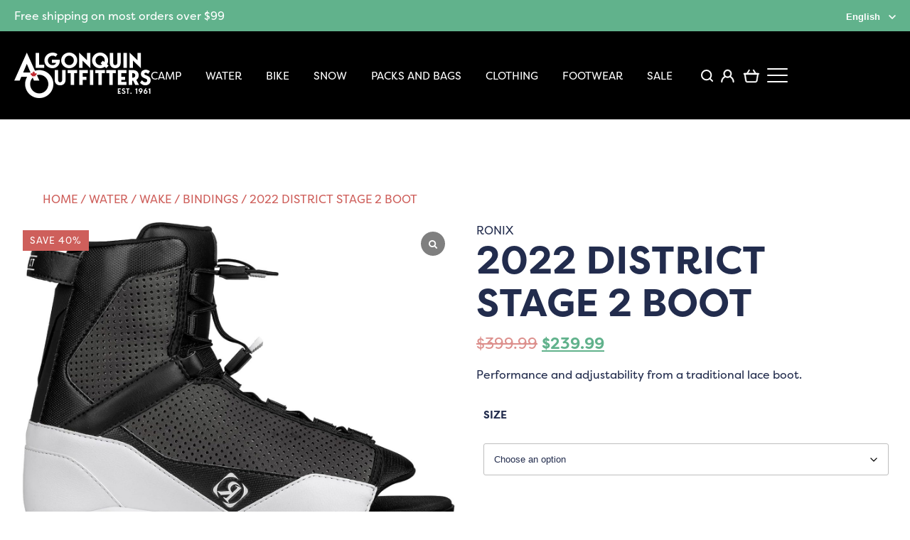

--- FILE ---
content_type: text/html; charset=UTF-8
request_url: https://shop.algonquinoutfitters.com/product/2022-district-stage-2-boot/
body_size: 51245
content:
<!DOCTYPE html>
<html lang="en-US">
<head>
<meta charset="UTF-8" />
<meta name="viewport" content="width=device-width" />
<meta name="format-detection" content="telephone=yes">
<meta name="facebook-domain-verification" content="z8jx97fpcfsp1m6qi6ymijmy21dr8w" />
<title>DISTRICT STAGE 2 2022 BOOT</title>
<link rel="stylesheet" type="text/css" href="https://shop.algonquinoutfitters.com/wp-content/themes/aostore/style.css?v=6" />
<link rel="stylesheet" href="https://use.typekit.net/ynx8dmv.css">
<meta name='robots' content='index, follow, max-image-preview:large, max-snippet:-1, max-video-preview:-1' />
	<style>img:is([sizes="auto" i], [sizes^="auto," i]) { contain-intrinsic-size: 3000px 1500px }</style>
	
	<!-- This site is optimized with the Yoast SEO plugin v26.7 - https://yoast.com/wordpress/plugins/seo/ -->
	<link rel="canonical" href="https://shop.algonquinoutfitters.com/product/2022-district-stage-2-boot/" />
	<meta property="og:locale" content="en_US" />
	<meta property="og:type" content="article" />
	<meta property="og:title" content="DISTRICT STAGE 2 2022 BOOT" />
	<meta property="og:description" content="Performance and adjustability from a traditional lace boot." />
	<meta property="og:url" content="https://shop.algonquinoutfitters.com/product/2022-district-stage-2-boot/" />
	<meta property="og:site_name" content="Shop Online with Algonquin Outfitters" />
	<meta property="article:publisher" content="https://www.facebook.com/AlgonquinOutfitters/" />
	<meta property="article:modified_time" content="2025-11-27T02:52:14+00:00" />
	<meta property="og:image" content="https://shop.algonquinoutfitters.com/wp-content/uploads/2022/08/81pTImmee5L._AC_SL1500_.jpg" />
	<meta property="og:image:width" content="1500" />
	<meta property="og:image:height" content="1172" />
	<meta property="og:image:type" content="image/jpeg" />
	<meta name="twitter:card" content="summary_large_image" />
	<meta name="twitter:label1" content="Est. reading time" />
	<meta name="twitter:data1" content="1 minute" />
	<script type="application/ld+json" class="yoast-schema-graph">{"@context":"https://schema.org","@graph":[{"@type":"WebPage","@id":"https://shop.algonquinoutfitters.com/product/2022-district-stage-2-boot/","url":"https://shop.algonquinoutfitters.com/product/2022-district-stage-2-boot/","name":"DISTRICT STAGE 2 2022 BOOT","isPartOf":{"@id":"https://shop.algonquinoutfitters.com/#website"},"primaryImageOfPage":{"@id":"https://shop.algonquinoutfitters.com/product/2022-district-stage-2-boot/#primaryimage"},"image":{"@id":"https://shop.algonquinoutfitters.com/product/2022-district-stage-2-boot/#primaryimage"},"thumbnailUrl":"https://shop.algonquinoutfitters.com/wp-content/uploads/2022/08/81pTImmee5L._AC_SL1500_.jpg","datePublished":"2022-08-11T21:38:39+00:00","dateModified":"2025-11-27T02:52:14+00:00","breadcrumb":{"@id":"https://shop.algonquinoutfitters.com/product/2022-district-stage-2-boot/#breadcrumb"},"inLanguage":"en-US","potentialAction":[{"@type":"ReadAction","target":["https://shop.algonquinoutfitters.com/product/2022-district-stage-2-boot/"]}]},{"@type":"ImageObject","inLanguage":"en-US","@id":"https://shop.algonquinoutfitters.com/product/2022-district-stage-2-boot/#primaryimage","url":"https://shop.algonquinoutfitters.com/wp-content/uploads/2022/08/81pTImmee5L._AC_SL1500_.jpg","contentUrl":"https://shop.algonquinoutfitters.com/wp-content/uploads/2022/08/81pTImmee5L._AC_SL1500_.jpg","width":1500,"height":1172},{"@type":"BreadcrumbList","@id":"https://shop.algonquinoutfitters.com/product/2022-district-stage-2-boot/#breadcrumb","itemListElement":[{"@type":"ListItem","position":1,"name":"Home","item":"https://shop.algonquinoutfitters.com/"},{"@type":"ListItem","position":2,"name":"Shop","item":"https://shop.algonquinoutfitters.com/shop/"},{"@type":"ListItem","position":3,"name":"2022 District Stage 2 Boot"}]},{"@type":"WebSite","@id":"https://shop.algonquinoutfitters.com/#website","url":"https://shop.algonquinoutfitters.com/","name":"Shop Online with Algonquin Outfitters","description":"","publisher":{"@id":"https://shop.algonquinoutfitters.com/#organization"},"potentialAction":[{"@type":"SearchAction","target":{"@type":"EntryPoint","urlTemplate":"https://shop.algonquinoutfitters.com/?s={search_term_string}"},"query-input":{"@type":"PropertyValueSpecification","valueRequired":true,"valueName":"search_term_string"}}],"inLanguage":"en-US"},{"@type":"Organization","@id":"https://shop.algonquinoutfitters.com/#organization","name":"Algonquin Outfitters","url":"https://shop.algonquinoutfitters.com/","logo":{"@type":"ImageObject","inLanguage":"en-US","@id":"https://shop.algonquinoutfitters.com/#/schema/logo/image/","url":"https://shop.algonquinoutfitters.com/wp-content/uploads/2023/05/Algonquin-Outfitters-Logo-1200x675-1.jpg","contentUrl":"https://shop.algonquinoutfitters.com/wp-content/uploads/2023/05/Algonquin-Outfitters-Logo-1200x675-1.jpg","width":1200,"height":675,"caption":"Algonquin Outfitters"},"image":{"@id":"https://shop.algonquinoutfitters.com/#/schema/logo/image/"},"sameAs":["https://www.facebook.com/AlgonquinOutfitters/","https://www.instagram.com/algonquinoutfitters"]}]}</script>
	<!-- / Yoast SEO plugin. -->


<link rel='dns-prefetch' href='//www.googletagmanager.com' />
<link rel='dns-prefetch' href='//cdnjs.cloudflare.com' />
<link rel="alternate" type="application/rss+xml" title="Shop Online with Algonquin Outfitters &raquo; Feed" href="https://shop.algonquinoutfitters.com/feed/" />
<link rel="alternate" type="application/rss+xml" title="Shop Online with Algonquin Outfitters &raquo; Comments Feed" href="https://shop.algonquinoutfitters.com/comments/feed/" />
<link rel="alternate" type="application/rss+xml" title="Shop Online with Algonquin Outfitters &raquo; 2022 District Stage 2 Boot Comments Feed" href="https://shop.algonquinoutfitters.com/product/2022-district-stage-2-boot/feed/" />
<script type="text/javascript">
/* <![CDATA[ */
window._wpemojiSettings = {"baseUrl":"https:\/\/s.w.org\/images\/core\/emoji\/16.0.1\/72x72\/","ext":".png","svgUrl":"https:\/\/s.w.org\/images\/core\/emoji\/16.0.1\/svg\/","svgExt":".svg","source":{"concatemoji":"https:\/\/shop.algonquinoutfitters.com\/wp-includes\/js\/wp-emoji-release.min.js?ver=6.8.3"}};
/*! This file is auto-generated */
!function(s,n){var o,i,e;function c(e){try{var t={supportTests:e,timestamp:(new Date).valueOf()};sessionStorage.setItem(o,JSON.stringify(t))}catch(e){}}function p(e,t,n){e.clearRect(0,0,e.canvas.width,e.canvas.height),e.fillText(t,0,0);var t=new Uint32Array(e.getImageData(0,0,e.canvas.width,e.canvas.height).data),a=(e.clearRect(0,0,e.canvas.width,e.canvas.height),e.fillText(n,0,0),new Uint32Array(e.getImageData(0,0,e.canvas.width,e.canvas.height).data));return t.every(function(e,t){return e===a[t]})}function u(e,t){e.clearRect(0,0,e.canvas.width,e.canvas.height),e.fillText(t,0,0);for(var n=e.getImageData(16,16,1,1),a=0;a<n.data.length;a++)if(0!==n.data[a])return!1;return!0}function f(e,t,n,a){switch(t){case"flag":return n(e,"\ud83c\udff3\ufe0f\u200d\u26a7\ufe0f","\ud83c\udff3\ufe0f\u200b\u26a7\ufe0f")?!1:!n(e,"\ud83c\udde8\ud83c\uddf6","\ud83c\udde8\u200b\ud83c\uddf6")&&!n(e,"\ud83c\udff4\udb40\udc67\udb40\udc62\udb40\udc65\udb40\udc6e\udb40\udc67\udb40\udc7f","\ud83c\udff4\u200b\udb40\udc67\u200b\udb40\udc62\u200b\udb40\udc65\u200b\udb40\udc6e\u200b\udb40\udc67\u200b\udb40\udc7f");case"emoji":return!a(e,"\ud83e\udedf")}return!1}function g(e,t,n,a){var r="undefined"!=typeof WorkerGlobalScope&&self instanceof WorkerGlobalScope?new OffscreenCanvas(300,150):s.createElement("canvas"),o=r.getContext("2d",{willReadFrequently:!0}),i=(o.textBaseline="top",o.font="600 32px Arial",{});return e.forEach(function(e){i[e]=t(o,e,n,a)}),i}function t(e){var t=s.createElement("script");t.src=e,t.defer=!0,s.head.appendChild(t)}"undefined"!=typeof Promise&&(o="wpEmojiSettingsSupports",i=["flag","emoji"],n.supports={everything:!0,everythingExceptFlag:!0},e=new Promise(function(e){s.addEventListener("DOMContentLoaded",e,{once:!0})}),new Promise(function(t){var n=function(){try{var e=JSON.parse(sessionStorage.getItem(o));if("object"==typeof e&&"number"==typeof e.timestamp&&(new Date).valueOf()<e.timestamp+604800&&"object"==typeof e.supportTests)return e.supportTests}catch(e){}return null}();if(!n){if("undefined"!=typeof Worker&&"undefined"!=typeof OffscreenCanvas&&"undefined"!=typeof URL&&URL.createObjectURL&&"undefined"!=typeof Blob)try{var e="postMessage("+g.toString()+"("+[JSON.stringify(i),f.toString(),p.toString(),u.toString()].join(",")+"));",a=new Blob([e],{type:"text/javascript"}),r=new Worker(URL.createObjectURL(a),{name:"wpTestEmojiSupports"});return void(r.onmessage=function(e){c(n=e.data),r.terminate(),t(n)})}catch(e){}c(n=g(i,f,p,u))}t(n)}).then(function(e){for(var t in e)n.supports[t]=e[t],n.supports.everything=n.supports.everything&&n.supports[t],"flag"!==t&&(n.supports.everythingExceptFlag=n.supports.everythingExceptFlag&&n.supports[t]);n.supports.everythingExceptFlag=n.supports.everythingExceptFlag&&!n.supports.flag,n.DOMReady=!1,n.readyCallback=function(){n.DOMReady=!0}}).then(function(){return e}).then(function(){var e;n.supports.everything||(n.readyCallback(),(e=n.source||{}).concatemoji?t(e.concatemoji):e.wpemoji&&e.twemoji&&(t(e.twemoji),t(e.wpemoji)))}))}((window,document),window._wpemojiSettings);
/* ]]> */
</script>

<link rel='stylesheet' id='wdp_cart-summary-css' href='https://shop.algonquinoutfitters.com/wp-content/plugins/adp-build-pro-1291-301225/BaseVersion/assets/css/cart-summary.css?ver=4.10.5' type='text/css' media='all' />
<style id='wp-emoji-styles-inline-css' type='text/css'>

	img.wp-smiley, img.emoji {
		display: inline !important;
		border: none !important;
		box-shadow: none !important;
		height: 1em !important;
		width: 1em !important;
		margin: 0 0.07em !important;
		vertical-align: -0.1em !important;
		background: none !important;
		padding: 0 !important;
	}
</style>
<link rel='stylesheet' id='wp-block-library-css' href='https://shop.algonquinoutfitters.com/wp-includes/css/dist/block-library/style.min.css?ver=6.8.3' type='text/css' media='all' />
<style id='classic-theme-styles-inline-css' type='text/css'>
/*! This file is auto-generated */
.wp-block-button__link{color:#fff;background-color:#32373c;border-radius:9999px;box-shadow:none;text-decoration:none;padding:calc(.667em + 2px) calc(1.333em + 2px);font-size:1.125em}.wp-block-file__button{background:#32373c;color:#fff;text-decoration:none}
</style>
<style id='global-styles-inline-css' type='text/css'>
:root{--wp--preset--aspect-ratio--square: 1;--wp--preset--aspect-ratio--4-3: 4/3;--wp--preset--aspect-ratio--3-4: 3/4;--wp--preset--aspect-ratio--3-2: 3/2;--wp--preset--aspect-ratio--2-3: 2/3;--wp--preset--aspect-ratio--16-9: 16/9;--wp--preset--aspect-ratio--9-16: 9/16;--wp--preset--color--black: #000000;--wp--preset--color--cyan-bluish-gray: #abb8c3;--wp--preset--color--white: #ffffff;--wp--preset--color--pale-pink: #f78da7;--wp--preset--color--vivid-red: #cf2e2e;--wp--preset--color--luminous-vivid-orange: #ff6900;--wp--preset--color--luminous-vivid-amber: #fcb900;--wp--preset--color--light-green-cyan: #7bdcb5;--wp--preset--color--vivid-green-cyan: #00d084;--wp--preset--color--pale-cyan-blue: #8ed1fc;--wp--preset--color--vivid-cyan-blue: #0693e3;--wp--preset--color--vivid-purple: #9b51e0;--wp--preset--gradient--vivid-cyan-blue-to-vivid-purple: linear-gradient(135deg,rgba(6,147,227,1) 0%,rgb(155,81,224) 100%);--wp--preset--gradient--light-green-cyan-to-vivid-green-cyan: linear-gradient(135deg,rgb(122,220,180) 0%,rgb(0,208,130) 100%);--wp--preset--gradient--luminous-vivid-amber-to-luminous-vivid-orange: linear-gradient(135deg,rgba(252,185,0,1) 0%,rgba(255,105,0,1) 100%);--wp--preset--gradient--luminous-vivid-orange-to-vivid-red: linear-gradient(135deg,rgba(255,105,0,1) 0%,rgb(207,46,46) 100%);--wp--preset--gradient--very-light-gray-to-cyan-bluish-gray: linear-gradient(135deg,rgb(238,238,238) 0%,rgb(169,184,195) 100%);--wp--preset--gradient--cool-to-warm-spectrum: linear-gradient(135deg,rgb(74,234,220) 0%,rgb(151,120,209) 20%,rgb(207,42,186) 40%,rgb(238,44,130) 60%,rgb(251,105,98) 80%,rgb(254,248,76) 100%);--wp--preset--gradient--blush-light-purple: linear-gradient(135deg,rgb(255,206,236) 0%,rgb(152,150,240) 100%);--wp--preset--gradient--blush-bordeaux: linear-gradient(135deg,rgb(254,205,165) 0%,rgb(254,45,45) 50%,rgb(107,0,62) 100%);--wp--preset--gradient--luminous-dusk: linear-gradient(135deg,rgb(255,203,112) 0%,rgb(199,81,192) 50%,rgb(65,88,208) 100%);--wp--preset--gradient--pale-ocean: linear-gradient(135deg,rgb(255,245,203) 0%,rgb(182,227,212) 50%,rgb(51,167,181) 100%);--wp--preset--gradient--electric-grass: linear-gradient(135deg,rgb(202,248,128) 0%,rgb(113,206,126) 100%);--wp--preset--gradient--midnight: linear-gradient(135deg,rgb(2,3,129) 0%,rgb(40,116,252) 100%);--wp--preset--font-size--small: 13px;--wp--preset--font-size--medium: 20px;--wp--preset--font-size--large: 36px;--wp--preset--font-size--x-large: 42px;--wp--preset--spacing--20: 0.44rem;--wp--preset--spacing--30: 0.67rem;--wp--preset--spacing--40: 1rem;--wp--preset--spacing--50: 1.5rem;--wp--preset--spacing--60: 2.25rem;--wp--preset--spacing--70: 3.38rem;--wp--preset--spacing--80: 5.06rem;--wp--preset--shadow--natural: 6px 6px 9px rgba(0, 0, 0, 0.2);--wp--preset--shadow--deep: 12px 12px 50px rgba(0, 0, 0, 0.4);--wp--preset--shadow--sharp: 6px 6px 0px rgba(0, 0, 0, 0.2);--wp--preset--shadow--outlined: 6px 6px 0px -3px rgba(255, 255, 255, 1), 6px 6px rgba(0, 0, 0, 1);--wp--preset--shadow--crisp: 6px 6px 0px rgba(0, 0, 0, 1);}:where(.is-layout-flex){gap: 0.5em;}:where(.is-layout-grid){gap: 0.5em;}body .is-layout-flex{display: flex;}.is-layout-flex{flex-wrap: wrap;align-items: center;}.is-layout-flex > :is(*, div){margin: 0;}body .is-layout-grid{display: grid;}.is-layout-grid > :is(*, div){margin: 0;}:where(.wp-block-columns.is-layout-flex){gap: 2em;}:where(.wp-block-columns.is-layout-grid){gap: 2em;}:where(.wp-block-post-template.is-layout-flex){gap: 1.25em;}:where(.wp-block-post-template.is-layout-grid){gap: 1.25em;}.has-black-color{color: var(--wp--preset--color--black) !important;}.has-cyan-bluish-gray-color{color: var(--wp--preset--color--cyan-bluish-gray) !important;}.has-white-color{color: var(--wp--preset--color--white) !important;}.has-pale-pink-color{color: var(--wp--preset--color--pale-pink) !important;}.has-vivid-red-color{color: var(--wp--preset--color--vivid-red) !important;}.has-luminous-vivid-orange-color{color: var(--wp--preset--color--luminous-vivid-orange) !important;}.has-luminous-vivid-amber-color{color: var(--wp--preset--color--luminous-vivid-amber) !important;}.has-light-green-cyan-color{color: var(--wp--preset--color--light-green-cyan) !important;}.has-vivid-green-cyan-color{color: var(--wp--preset--color--vivid-green-cyan) !important;}.has-pale-cyan-blue-color{color: var(--wp--preset--color--pale-cyan-blue) !important;}.has-vivid-cyan-blue-color{color: var(--wp--preset--color--vivid-cyan-blue) !important;}.has-vivid-purple-color{color: var(--wp--preset--color--vivid-purple) !important;}.has-black-background-color{background-color: var(--wp--preset--color--black) !important;}.has-cyan-bluish-gray-background-color{background-color: var(--wp--preset--color--cyan-bluish-gray) !important;}.has-white-background-color{background-color: var(--wp--preset--color--white) !important;}.has-pale-pink-background-color{background-color: var(--wp--preset--color--pale-pink) !important;}.has-vivid-red-background-color{background-color: var(--wp--preset--color--vivid-red) !important;}.has-luminous-vivid-orange-background-color{background-color: var(--wp--preset--color--luminous-vivid-orange) !important;}.has-luminous-vivid-amber-background-color{background-color: var(--wp--preset--color--luminous-vivid-amber) !important;}.has-light-green-cyan-background-color{background-color: var(--wp--preset--color--light-green-cyan) !important;}.has-vivid-green-cyan-background-color{background-color: var(--wp--preset--color--vivid-green-cyan) !important;}.has-pale-cyan-blue-background-color{background-color: var(--wp--preset--color--pale-cyan-blue) !important;}.has-vivid-cyan-blue-background-color{background-color: var(--wp--preset--color--vivid-cyan-blue) !important;}.has-vivid-purple-background-color{background-color: var(--wp--preset--color--vivid-purple) !important;}.has-black-border-color{border-color: var(--wp--preset--color--black) !important;}.has-cyan-bluish-gray-border-color{border-color: var(--wp--preset--color--cyan-bluish-gray) !important;}.has-white-border-color{border-color: var(--wp--preset--color--white) !important;}.has-pale-pink-border-color{border-color: var(--wp--preset--color--pale-pink) !important;}.has-vivid-red-border-color{border-color: var(--wp--preset--color--vivid-red) !important;}.has-luminous-vivid-orange-border-color{border-color: var(--wp--preset--color--luminous-vivid-orange) !important;}.has-luminous-vivid-amber-border-color{border-color: var(--wp--preset--color--luminous-vivid-amber) !important;}.has-light-green-cyan-border-color{border-color: var(--wp--preset--color--light-green-cyan) !important;}.has-vivid-green-cyan-border-color{border-color: var(--wp--preset--color--vivid-green-cyan) !important;}.has-pale-cyan-blue-border-color{border-color: var(--wp--preset--color--pale-cyan-blue) !important;}.has-vivid-cyan-blue-border-color{border-color: var(--wp--preset--color--vivid-cyan-blue) !important;}.has-vivid-purple-border-color{border-color: var(--wp--preset--color--vivid-purple) !important;}.has-vivid-cyan-blue-to-vivid-purple-gradient-background{background: var(--wp--preset--gradient--vivid-cyan-blue-to-vivid-purple) !important;}.has-light-green-cyan-to-vivid-green-cyan-gradient-background{background: var(--wp--preset--gradient--light-green-cyan-to-vivid-green-cyan) !important;}.has-luminous-vivid-amber-to-luminous-vivid-orange-gradient-background{background: var(--wp--preset--gradient--luminous-vivid-amber-to-luminous-vivid-orange) !important;}.has-luminous-vivid-orange-to-vivid-red-gradient-background{background: var(--wp--preset--gradient--luminous-vivid-orange-to-vivid-red) !important;}.has-very-light-gray-to-cyan-bluish-gray-gradient-background{background: var(--wp--preset--gradient--very-light-gray-to-cyan-bluish-gray) !important;}.has-cool-to-warm-spectrum-gradient-background{background: var(--wp--preset--gradient--cool-to-warm-spectrum) !important;}.has-blush-light-purple-gradient-background{background: var(--wp--preset--gradient--blush-light-purple) !important;}.has-blush-bordeaux-gradient-background{background: var(--wp--preset--gradient--blush-bordeaux) !important;}.has-luminous-dusk-gradient-background{background: var(--wp--preset--gradient--luminous-dusk) !important;}.has-pale-ocean-gradient-background{background: var(--wp--preset--gradient--pale-ocean) !important;}.has-electric-grass-gradient-background{background: var(--wp--preset--gradient--electric-grass) !important;}.has-midnight-gradient-background{background: var(--wp--preset--gradient--midnight) !important;}.has-small-font-size{font-size: var(--wp--preset--font-size--small) !important;}.has-medium-font-size{font-size: var(--wp--preset--font-size--medium) !important;}.has-large-font-size{font-size: var(--wp--preset--font-size--large) !important;}.has-x-large-font-size{font-size: var(--wp--preset--font-size--x-large) !important;}
:where(.wp-block-post-template.is-layout-flex){gap: 1.25em;}:where(.wp-block-post-template.is-layout-grid){gap: 1.25em;}
:where(.wp-block-columns.is-layout-flex){gap: 2em;}:where(.wp-block-columns.is-layout-grid){gap: 2em;}
:root :where(.wp-block-pullquote){font-size: 1.5em;line-height: 1.6;}
</style>
<link rel='stylesheet' id='wcmlim_frontview_css-css' href='https://shop.algonquinoutfitters.com/wp-content/plugins/WooCommerce-Multi-Locations-Inventory-Management//public/css/wcmlim-public-min.css?ver=3.2.1' type='text/css' media='all' />
<link rel='stylesheet' id='font-awesome-css' href='https://cdnjs.cloudflare.com/ajax/libs/font-awesome/5.15.4/css/all.min.css?ver=6.8.3' type='text/css' media='all' />
<link rel='stylesheet' id='agile-store-locator-init-css' href='https://shop.algonquinoutfitters.com/wp-content/plugins/agile-store-locator/public/css/init.css?ver=4.10.2' type='text/css' media='all' />
<link rel='stylesheet' id='aftax-frontc-css' href='https://shop.algonquinoutfitters.com/wp-content/plugins/woocommerce-tax-exempt-plugin/assets/css/aftax_front.css?ver=1.0' type='text/css' media='' />
<link rel='stylesheet' id='woocommerce-layout-css' href='https://shop.algonquinoutfitters.com/wp-content/plugins/woocommerce/assets/css/woocommerce-layout.css?ver=10.4.3' type='text/css' media='all' />
<link rel='stylesheet' id='woocommerce-smallscreen-css' href='https://shop.algonquinoutfitters.com/wp-content/plugins/woocommerce/assets/css/woocommerce-smallscreen.css?ver=10.4.3' type='text/css' media='only screen and (max-width: 768px)' />
<link rel='stylesheet' id='woocommerce-general-css' href='https://shop.algonquinoutfitters.com/wp-content/plugins/woocommerce/assets/css/woocommerce.css?ver=10.4.3' type='text/css' media='all' />
<style id='woocommerce-inline-inline-css' type='text/css'>
.woocommerce form .form-row .required { visibility: visible; }
</style>
<link rel='stylesheet' id='wcpf-plugin-style-css' href='https://shop.algonquinoutfitters.com/wp-content/plugins/woocommerce-product-filters/assets/css/plugin.css?ver=1.4.40' type='text/css' media='all' />
<link rel='stylesheet' id='slick-css' href='https://shop.algonquinoutfitters.com/wp-content/themes/aostore/slick.css?ver=1.1' type='text/css' media='all' />
<link rel='stylesheet' id='pwb-styles-frontend-css' href='https://shop.algonquinoutfitters.com/wp-content/plugins/perfect-woocommerce-brands/build/frontend/css/style.css?ver=3.6.8' type='text/css' media='all' />
<link rel='stylesheet' id='flexible-shipping-free-shipping-css' href='https://shop.algonquinoutfitters.com/wp-content/plugins/flexible-shipping/assets/dist/css/free-shipping.css?ver=6.5.2.2' type='text/css' media='all' />
<link rel='stylesheet' id='wc_stripe_express_checkout_style-css' href='https://shop.algonquinoutfitters.com/wp-content/plugins/woocommerce-gateway-stripe/build/express-checkout.css?ver=f49792bd42ded7e3e1cb' type='text/css' media='all' />
<link rel='stylesheet' id='sp_wcgs-fontello-fontende-icons-css' href='https://shop.algonquinoutfitters.com/wp-content/plugins/gallery-slider-for-woocommerce/public/css/fontello.min.css?ver=3.1.2' type='text/css' media='all' />
<link rel='stylesheet' id='wcgs-swiper-css' href='https://shop.algonquinoutfitters.com/wp-content/plugins/gallery-slider-for-woocommerce/public/css/swiper.min.css?ver=3.1.2' type='text/css' media='all' />
<link rel='stylesheet' id='wcgs-fancybox-css' href='https://shop.algonquinoutfitters.com/wp-content/plugins/gallery-slider-for-woocommerce/public/css/fancybox.min.css?ver=3.1.2' type='text/css' media='all' />
<link rel='stylesheet' id='gallery-slider-for-woocommerce-css' href='https://shop.algonquinoutfitters.com/wp-content/plugins/gallery-slider-for-woocommerce/public/css/woo-gallery-slider-public.min.css?ver=3.1.2' type='text/css' media='all' />
<style id='gallery-slider-for-woocommerce-inline-css' type='text/css'>
@media screen and (min-width:992px ){#wpgs-gallery.wcgs-woocommerce-product-gallery {max-width: 100%;}#wpgs-gallery.wcgs-woocommerce-product-gallery:has( + .summary ) {max-width: 50%;} #wpgs-gallery.wcgs-woocommerce-product-gallery+.summary { max-width: calc(50% - 50px); } }#wpgs-gallery .wcgs-thumb.spswiper-slide-thumb-active.wcgs-thumb img {border: 1px solid #5EABC1;}#wpgs-gallery .wcgs-thumb.spswiper-slide:hover img,#wpgs-gallery .wcgs-thumb.spswiper-slide-thumb-active.wcgs-thumb:hover img {border-color: #5EABC1;}#wpgs-gallery .wcgs-thumb.spswiper-slide img {border: 1px solid #dddddd;border-radius: 0px;}#wpgs-gallery .wcgs-video-icon:after {content: "\e823";}#wpgs-gallery .gallery-navigation-carousel-wrapper {-ms-flex-order: 2 !important;order: 2 !important;margin-top: 6px;;}.rtl #wpgs-gallery.wcgs-vertical-right .gallery-navigation-carousel-wrapper {margin-right: 6px;margin-left: 0;}#wpgs-gallery .wcgs-carousel .wcgs-spswiper-arrow {font-size: 16px;}#wpgs-gallery .wcgs-carousel .wcgs-spswiper-arrow:before,#wpgs-gallery .wcgs-carousel .wcgs-spswiper-arrow:before {font-size: 16px;color: #fff;line-height: unset;}#wpgs-gallery.wcgs-woocommerce-product-gallery .wcgs-carousel .wcgs-slider-image {border-radius: 0px;}#wpgs-gallery .wcgs-carousel .wcgs-spswiper-arrow,#wpgs-gallery .wcgs-carousel .wcgs-spswiper-arrow{background-color: rgba(0, 0, 0, .5);border-radius: 0px;}#wpgs-gallery .wcgs-carousel .wcgs-spswiper-arrow:hover, #wpgs-gallery .wcgs-carousel .wcgs-spswiper-arrow:hover {background-color: rgba(0, 0, 0, .85);}#wpgs-gallery .wcgs-carousel .wcgs-spswiper-arrow:hover::before, #wpgs-gallery .wcgs-carousel .wcgs-spswiper-arrow:hover::before{ color: #fff;}#wpgs-gallery .spswiper-pagination .spswiper-pagination-bullet {background-color: rgba(115, 119, 121, 0.5);}#wpgs-gallery .spswiper-pagination .spswiper-pagination-bullet.spswiper-pagination-bullet-active {background-color: rgba(115, 119, 121, 0.8);}#wpgs-gallery .wcgs-lightbox .sp_wgs-lightbox {color: #fff;background-color: rgba(0, 0, 0, 0.5);font-size: px;}#wpgs-gallery .wcgs-lightbox .sp_wgs-lightbox:hover {color: #fff;background-color: rgba(0, 0, 0, 0.8);}#wpgs-gallery .gallery-navigation-carousel.vertical .wcgs-spswiper-button-next.wcgs-spswiper-arrow::before,#wpgs-gallery .gallery-navigation-carousel .wcgs-spswiper-button-prev.wcgs-spswiper-arrow::before {content: "\e814";}#wpgs-gallery .gallery-navigation-carousel.vertical .wcgs-spswiper-button-prev.wcgs-spswiper-arrow::before,#wpgs-gallery .gallery-navigation-carousel .wcgs-spswiper-button-next.wcgs-spswiper-arrow::before {content: "\e801";}#wpgs-gallery .gallery-navigation-carousel .wcgs-spswiper-arrow {background-color: rgba(0, 0, 0, 0.5);}#wpgs-gallery .gallery-navigation-carousel .wcgs-spswiper-arrow:before{font-size: 12px;color: #fff;}#wpgs-gallery .gallery-navigation-carousel .wcgs-spswiper-arrow:hover {background-color: rgba(0, 0, 0, 0.8);}#wpgs-gallery .wcgs-carousel .wcgs-spswiper-button-prev.wcgs-spswiper-arrow::before {content: "\e814";}#wpgs-gallery .wcgs-carousel .wcgs-spswiper-button-next.wcgs-spswiper-arrow::before {content: "\e801";}#wpgs-gallery .gallery-navigation-carousel .wcgs-spswiper-arrow:hover::before{color: #fff;}#wpgs-gallery {margin-bottom: 30px;max-width: 50%;}.wcgs-fancybox-wrapper .fancybox__caption {color: #ffffff;font-size: 14px;}.fancybox-bg {background: #1e1e1e !important;}#wpgs-gallery .wcgs-carousel .wcgs-spswiper-arrow, #wpgs-gallery .wcgs-carousel .wcgs-spswiper-arrow {opacity: 0;}
</style>
<link rel='stylesheet' id='sp_wcgs-fontello-icons-css' href='https://shop.algonquinoutfitters.com/wp-content/plugins/gallery-slider-for-woocommerce/admin/css/fontello.min.css?ver=3.1.2' type='text/css' media='all' />
<link rel='stylesheet' id='wdp_gift-table-css' href='https://shop.algonquinoutfitters.com/wp-content/plugins/adp-build-pro-1291-301225/ProVersion/assets/css/gift-table.css?ver=4.10.5' type='text/css' media='all' />
<script type="text/javascript" id="woocommerce-google-analytics-integration-gtag-js-after">
/* <![CDATA[ */
/* Google Analytics for WooCommerce (gtag.js) */
					window.dataLayer = window.dataLayer || [];
					function gtag(){dataLayer.push(arguments);}
					// Set up default consent state.
					for ( const mode of [{"analytics_storage":"denied","ad_storage":"denied","ad_user_data":"denied","ad_personalization":"denied","region":["AT","BE","BG","HR","CY","CZ","DK","EE","FI","FR","DE","GR","HU","IS","IE","IT","LV","LI","LT","LU","MT","NL","NO","PL","PT","RO","SK","SI","ES","SE","GB","CH"]}] || [] ) {
						gtag( "consent", "default", { "wait_for_update": 500, ...mode } );
					}
					gtag("js", new Date());
					gtag("set", "developer_id.dOGY3NW", true);
					gtag("config", "G-CBEQWZNM6Q", {"track_404":true,"allow_google_signals":true,"logged_in":false,"linker":{"domains":[],"allow_incoming":true},"custom_map":{"dimension1":"logged_in"}});
/* ]]> */
</script>
<script type="text/javascript" src="https://shop.algonquinoutfitters.com/wp-includes/js/dist/hooks.min.js?ver=4d63a3d491d11ffd8ac6" id="wp-hooks-js"></script>
<script type="text/javascript" src="https://shop.algonquinoutfitters.com/wp-includes/js/jquery/jquery.min.js?ver=3.7.1" id="jquery-core-js"></script>
<script type="text/javascript" src="https://shop.algonquinoutfitters.com/wp-includes/js/jquery/jquery-migrate.min.js?ver=3.4.1" id="jquery-migrate-js"></script>
<script type="text/javascript" id="wcmlim_show_address-js-extra">
/* <![CDATA[ */
var admin_url = {"ajax_url":"https:\/\/shop.algonquinoutfitters.com\/wp-admin\/admin-ajax.php"};
/* ]]> */
</script>
<script type="text/javascript" src="https://shop.algonquinoutfitters.com/wp-content/plugins/WooCommerce-Multi-Locations-Inventory-Management/public/js/wcmlim-show-address-min.js?ver=3.2.1" id="wcmlim_show_address-js"></script>
<script type="text/javascript" id="aftax-frontj-js-extra">
/* <![CDATA[ */
var aftax_php_var = {"admin_url":"https:\/\/shop.algonquinoutfitters.com\/wp-admin\/admin-ajax.php","nonce":"5c9bf9d4cf"};
/* ]]> */
</script>
<script type="text/javascript" src="https://shop.algonquinoutfitters.com/wp-content/plugins/woocommerce-tax-exempt-plugin/assets/js/aftax_front.js?ver=1.0" id="aftax-frontj-js"></script>
<script type="text/javascript" src="https://shop.algonquinoutfitters.com/wp-content/plugins/woocommerce/assets/js/jquery-blockui/jquery.blockUI.min.js?ver=2.7.0-wc.10.4.3" id="wc-jquery-blockui-js" defer="defer" data-wp-strategy="defer"></script>
<script type="text/javascript" id="wc-add-to-cart-js-extra">
/* <![CDATA[ */
var wc_add_to_cart_params = {"ajax_url":"\/wp-admin\/admin-ajax.php","wc_ajax_url":"\/?wc-ajax=%%endpoint%%","i18n_view_cart":"View cart","cart_url":"https:\/\/shop.algonquinoutfitters.com\/cart\/","is_cart":"","cart_redirect_after_add":"no"};
/* ]]> */
</script>
<script type="text/javascript" src="https://shop.algonquinoutfitters.com/wp-content/plugins/woocommerce/assets/js/frontend/add-to-cart.min.js?ver=10.4.3" id="wc-add-to-cart-js" defer="defer" data-wp-strategy="defer"></script>
<script type="text/javascript" id="wc-single-product-js-extra">
/* <![CDATA[ */
var wc_single_product_params = {"i18n_required_rating_text":"Please select a rating","i18n_rating_options":["1 of 5 stars","2 of 5 stars","3 of 5 stars","4 of 5 stars","5 of 5 stars"],"i18n_product_gallery_trigger_text":"View full-screen image gallery","review_rating_required":"yes","flexslider":{"rtl":false,"animation":"slide","smoothHeight":true,"directionNav":false,"controlNav":"thumbnails","slideshow":false,"animationSpeed":500,"animationLoop":false,"allowOneSlide":false},"zoom_enabled":"","zoom_options":[],"photoswipe_enabled":"","photoswipe_options":{"shareEl":false,"closeOnScroll":false,"history":false,"hideAnimationDuration":0,"showAnimationDuration":0},"flexslider_enabled":""};
/* ]]> */
</script>
<script type="text/javascript" src="https://shop.algonquinoutfitters.com/wp-content/plugins/woocommerce/assets/js/frontend/single-product.min.js?ver=10.4.3" id="wc-single-product-js" defer="defer" data-wp-strategy="defer"></script>
<script type="text/javascript" src="https://shop.algonquinoutfitters.com/wp-content/plugins/woocommerce/assets/js/js-cookie/js.cookie.min.js?ver=2.1.4-wc.10.4.3" id="wc-js-cookie-js" defer="defer" data-wp-strategy="defer"></script>
<script type="text/javascript" id="woocommerce-js-extra">
/* <![CDATA[ */
var woocommerce_params = {"ajax_url":"\/wp-admin\/admin-ajax.php","wc_ajax_url":"\/?wc-ajax=%%endpoint%%","i18n_password_show":"Show password","i18n_password_hide":"Hide password"};
/* ]]> */
</script>
<script type="text/javascript" src="https://shop.algonquinoutfitters.com/wp-content/plugins/woocommerce/assets/js/frontend/woocommerce.min.js?ver=10.4.3" id="woocommerce-js" defer="defer" data-wp-strategy="defer"></script>
<script type="text/javascript" src="https://shop.algonquinoutfitters.com/wp-includes/js/jquery/ui/core.min.js?ver=1.13.3" id="jquery-ui-core-js"></script>
<script type="text/javascript" src="https://shop.algonquinoutfitters.com/wp-includes/js/jquery/ui/mouse.min.js?ver=1.13.3" id="jquery-ui-mouse-js"></script>
<script type="text/javascript" src="https://shop.algonquinoutfitters.com/wp-includes/js/jquery/ui/slider.min.js?ver=1.13.3" id="jquery-ui-slider-js"></script>
<script type="text/javascript" src="https://shop.algonquinoutfitters.com/wp-content/plugins/woocommerce-product-filters/assets/js/front-vendor.js?ver=1.4.40" id="wcpf-plugin-vendor-script-js"></script>
<script type="text/javascript" src="https://shop.algonquinoutfitters.com/wp-includes/js/underscore.min.js?ver=1.13.7" id="underscore-js"></script>
<script type="text/javascript" id="wp-util-js-extra">
/* <![CDATA[ */
var _wpUtilSettings = {"ajax":{"url":"\/wp-admin\/admin-ajax.php"}};
/* ]]> */
</script>
<script type="text/javascript" src="https://shop.algonquinoutfitters.com/wp-includes/js/wp-util.min.js?ver=6.8.3" id="wp-util-js"></script>
<script type="text/javascript" src="https://shop.algonquinoutfitters.com/wp-content/plugins/woocommerce/assets/js/accounting/accounting.min.js?ver=0.4.2" id="wc-accounting-js"></script>
<script type="text/javascript" id="wcpf-plugin-script-js-extra">
/* <![CDATA[ */
var WCPFData = {"registerEntities":{"Project":{"id":"Project","class":"WooCommerce_Product_Filter_Plugin\\Entity","post_type":"wcpf_project","label":"Project","default_options":{"urlNavigation":"query","filteringStarts":"auto","urlNavigationOptions":[],"useComponents":["pagination","sorting","results-count","page-title","breadcrumb"],"paginationAjax":true,"sortingAjax":true,"productsContainerSelector":".products","paginationSelector":".woocommerce-pagination","resultCountSelector":".woocommerce-result-count","sortingSelector":".woocommerce-ordering","pageTitleSelector":".woocommerce-products-header__title","breadcrumbSelector":".woocommerce-breadcrumb","multipleContainersForProducts":true},"is_grouped":true,"editor_component_class":"WooCommerce_Product_Filter_Plugin\\Project\\Editor_Component","filter_component_class":"WooCommerce_Product_Filter_Plugin\\Project\\Filter_Component","variations":false},"BoxListField":{"id":"BoxListField","class":"WooCommerce_Product_Filter_Plugin\\Entity","post_type":"wcpf_item","label":"Box List","default_options":{"itemsSource":"attribute","itemsDisplay":"all","queryType":"or","itemsDisplayHierarchical":true,"displayHierarchicalCollapsed":false,"displayTitle":true,"displayToggleContent":true,"defaultToggleState":"show","cssClass":"","actionForEmptyOptions":"hide","displayProductCount":true,"productCountPolicy":"for-option-only","multiSelect":true,"boxSize":"45px"},"is_grouped":false,"editor_component_class":"WooCommerce_Product_Filter_Plugin\\Field\\Box_list\\Editor_Component","filter_component_class":"WooCommerce_Product_Filter_Plugin\\Field\\Box_List\\Filter_Component","variations":true},"CheckBoxListField":{"id":"CheckBoxListField","class":"WooCommerce_Product_Filter_Plugin\\Entity","post_type":"wcpf_item","label":"Checkbox","default_options":{"itemsSource":"attribute","itemsDisplay":"all","queryType":"or","itemsDisplayHierarchical":true,"displayHierarchicalCollapsed":false,"displayTitle":true,"displayToggleContent":true,"defaultToggleState":"show","cssClass":"","actionForEmptyOptions":"hide","displayProductCount":true,"productCountPolicy":"for-option-only","seeMoreOptionsBy":"scrollbar","heightOfVisibleContent":12},"is_grouped":false,"editor_component_class":"WooCommerce_Product_Filter_Plugin\\Field\\Check_Box_List\\Editor_Component","filter_component_class":"WooCommerce_Product_Filter_Plugin\\Field\\Check_Box_List\\Filter_Component","variations":true},"DropDownListField":{"id":"DropDownListField","class":"WooCommerce_Product_Filter_Plugin\\Entity","post_type":"wcpf_item","label":"Drop Down","default_options":{"itemsSource":"attribute","itemsDisplay":"all","queryType":"or","itemsDisplayHierarchical":true,"displayHierarchicalCollapsed":false,"displayTitle":true,"displayToggleContent":true,"defaultToggleState":"show","cssClass":"","actionForEmptyOptions":"hide","displayProductCount":true,"productCountPolicy":"for-option-only","titleItemReset":"Show all"},"is_grouped":false,"editor_component_class":"WooCommerce_Product_Filter_Plugin\\Field\\Drop_Down_List\\Editor_Component","filter_component_class":"WooCommerce_Product_Filter_Plugin\\Field\\Drop_Down_List\\Filter_Component","variations":true},"ButtonField":{"id":"ButtonField","class":"WooCommerce_Product_Filter_Plugin\\Entity","post_type":"wcpf_item","label":"Button","default_options":{"cssClass":"","action":"reset"},"is_grouped":false,"editor_component_class":"WooCommerce_Product_Filter_Plugin\\Field\\Button\\Editor_Component","filter_component_class":"WooCommerce_Product_Filter_Plugin\\Field\\Button\\Filter_Component","variations":true},"ColorListField":{"id":"ColorListField","class":"WooCommerce_Product_Filter_Plugin\\Entity","post_type":"wcpf_item","label":"Colors","default_options":{"itemsSource":"attribute","itemsDisplay":"all","queryType":"or","itemsDisplayHierarchical":true,"displayHierarchicalCollapsed":false,"displayTitle":true,"displayToggleContent":true,"defaultToggleState":"show","cssClass":"","actionForEmptyOptions":"hide","displayProductCount":true,"productCountPolicy":"for-option-only","optionKey":"colors"},"is_grouped":false,"editor_component_class":"WooCommerce_Product_Filter_Plugin\\Field\\Color_List\\Editor_Component","filter_component_class":"WooCommerce_Product_Filter_Plugin\\Field\\Color_List\\Filter_Component","variations":true},"RadioListField":{"id":"RadioListField","class":"WooCommerce_Product_Filter_Plugin\\Entity","post_type":"wcpf_item","label":"Radio","default_options":{"itemsSource":"attribute","itemsDisplay":"all","queryType":"or","itemsDisplayHierarchical":true,"displayHierarchicalCollapsed":false,"displayTitle":true,"displayToggleContent":true,"defaultToggleState":"show","cssClass":"","actionForEmptyOptions":"hide","displayProductCount":true,"productCountPolicy":"for-option-only","titleItemReset":"Show all","seeMoreOptionsBy":"scrollbar","heightOfVisibleContent":12},"is_grouped":false,"editor_component_class":"WooCommerce_Product_Filter_Plugin\\Field\\Radio_List\\Editor_Component","filter_component_class":"WooCommerce_Product_Filter_Plugin\\Field\\Radio_List\\Filter_Component","variations":true},"TextListField":{"id":"TextListField","class":"WooCommerce_Product_Filter_Plugin\\Entity","post_type":"wcpf_item","label":"Text List","default_options":{"itemsSource":"attribute","itemsDisplay":"all","queryType":"or","itemsDisplayHierarchical":true,"displayHierarchicalCollapsed":false,"displayTitle":true,"displayToggleContent":true,"defaultToggleState":"show","cssClass":"","actionForEmptyOptions":"hide","displayProductCount":true,"productCountPolicy":"for-option-only","multiSelect":true,"useInlineStyle":false},"is_grouped":false,"editor_component_class":"WooCommerce_Product_Filter_Plugin\\Field\\Text_List\\Editor_Component","filter_component_class":"WooCommerce_Product_Filter_Plugin\\Field\\Text_List\\Filter_Component","variations":true},"PriceSliderField":{"id":"PriceSliderField","class":"WooCommerce_Product_Filter_Plugin\\Entity","post_type":"wcpf_item","label":"Price slider","default_options":{"minPriceOptionKey":"min-price","maxPriceOptionKey":"max-price","optionKey":"price","optionKeyFormat":"dash","cssClass":"","displayMinMaxInput":true,"displayTitle":true,"displayToggleContent":true,"defaultToggleState":"show","displayPriceLabel":true},"is_grouped":false,"editor_component_class":"WooCommerce_Product_Filter_Plugin\\Field\\Price_Slider\\Editor_Component","filter_component_class":"WooCommerce_Product_Filter_Plugin\\Field\\Price_Slider\\Filter_Component","variations":false},"SimpleBoxLayout":{"id":"SimpleBoxLayout","class":"WooCommerce_Product_Filter_Plugin\\Entity","post_type":"wcpf_item","label":"Simple Box","default_options":{"displayToggleContent":true,"defaultToggleState":"show","cssClass":""},"is_grouped":true,"editor_component_class":"WooCommerce_Product_Filter_Plugin\\Layout\\Simple_Box\\Editor_Component","filter_component_class":"WooCommerce_Product_Filter_Plugin\\Layout\\Simple_Box\\Filter_Component","variations":false},"ColumnsLayout":{"id":"ColumnsLayout","class":"WooCommerce_Product_Filter_Plugin\\Entity","post_type":"wcpf_item","label":"Columns","default_options":{"columns":[{"entities":[],"options":{"width":"50%"}}]},"is_grouped":true,"editor_component_class":"WooCommerce_Product_Filter_Plugin\\Layout\\Columns\\Editor_Component","filter_component_class":"WooCommerce_Product_Filter_Plugin\\Layout\\Columns\\Filter_Component","variations":false}},"messages":{"selectNoMatchesFound":"No matches found"},"selectors":{"productsContainer":".products","paginationContainer":".woocommerce-pagination","resultCount":".woocommerce-result-count","sorting":".woocommerce-ordering","pageTitle":".woocommerce-products-header__title","breadcrumb":".woocommerce-breadcrumb"},"pageUrl":"https:\/\/shop.algonquinoutfitters.com\/product\/2022-district-stage-2-boot\/","isPaged":"","scriptAfterProductsUpdate":"","scrollTop":"no","priceFormat":{"currencyFormatNumDecimals":0,"currencyFormatSymbol":"&#36;","currencyFormatDecimalSep":".","currencyFormatThousandSep":",","currencyFormat":"%s%v"}};
/* ]]> */
</script>
<script type="text/javascript" src="https://shop.algonquinoutfitters.com/wp-content/plugins/woocommerce-product-filters/assets/build/js/plugin.js?ver=1.4.40" id="wcpf-plugin-script-js"></script>
<script type="text/javascript" src="https://shop.algonquinoutfitters.com/wp-content/themes/aostore/js/slick.min.js?ver=6.8.3" id="slick-js"></script>
<script type="text/javascript" src="https://shop.algonquinoutfitters.com/wp-content/themes/aostore/js/custom.js?v=2&amp;ver=6.8.3" id="custom-js"></script>
<script type="text/javascript" id="wpm-js-extra">
/* <![CDATA[ */
var wpm = {"ajax_url":"https:\/\/shop.algonquinoutfitters.com\/wp-admin\/admin-ajax.php","root":"https:\/\/shop.algonquinoutfitters.com\/wp-json\/","nonce_wp_rest":"8b9ab7bc79","nonce_ajax":"8712b8a931"};
/* ]]> */
</script>
<script type="text/javascript" src="https://shop.algonquinoutfitters.com/wp-content/plugins/pixel-manager-pro-for-woocommerce/js/public/pro/wpm-public__premium_only.p1.min.js?ver=1.54.1" id="wpm-js"></script>
<script type="text/javascript" id="aftax-blocks-frontj-js-extra">
/* <![CDATA[ */
var aftax_php_vars = {"aftax_translation_tax_exempt_notification":"Tax Exempted","aftax_translation_tax_exempt_heading":"Tax Exemption","aftax_translation_tax_exempt_message":"Do you want to include tax exemption?","admin_url":"https:\/\/shop.algonquinoutfitters.com\/wp-admin\/admin-ajax.php","nonce":"2aacfef35e","is_user_logged_in":"","enable_checkbox_for_logged_in_user":"","enable_message_for_logged_in_user":"","enable_vat_for_logged_in_user":"","enable_checkbox_for_guest_user":"","enable_message_for_guest_user":"1","enable_vat_for_guest_user":"","aftax_guest_message":"Are you tax exempt? We accept tax exemptions online with proof of a your status certificate. To submit your request, please create an account <a href=\"https:\/\/shop.algonquinoutfitters.com\/my-account\/\">here<\/a>.","aftax_logged_in_user_message":"","aftax_enable_auto_tax_exempttion":"","vat_field_label":"VAT","dependable_class_name":"","aftax_list_of_all_countries":{"AF":"Afghanistan","AX":"\u00c5land Islands","AL":"Albania","DZ":"Algeria","AS":"American Samoa","AD":"Andorra","AO":"Angola","AI":"Anguilla","AQ":"Antarctica","AG":"Antigua and Barbuda","AR":"Argentina","AM":"Armenia","AW":"Aruba","AU":"Australia","AT":"Austria","AZ":"Azerbaijan","BS":"Bahamas","BH":"Bahrain","BD":"Bangladesh","BB":"Barbados","BY":"Belarus","PW":"Belau","BE":"Belgium","BZ":"Belize","BJ":"Benin","BM":"Bermuda","BT":"Bhutan","BO":"Bolivia","BQ":"Bonaire, Saint Eustatius and Saba","BA":"Bosnia and Herzegovina","BW":"Botswana","BV":"Bouvet Island","BR":"Brazil","IO":"British Indian Ocean Territory","BN":"Brunei","BG":"Bulgaria","BF":"Burkina Faso","BI":"Burundi","KH":"Cambodia","CM":"Cameroon","CA":"Canada","CV":"Cape Verde","KY":"Cayman Islands","CF":"Central African Republic","TD":"Chad","CL":"Chile","CN":"China","CX":"Christmas Island","CC":"Cocos (Keeling) Islands","CO":"Colombia","KM":"Comoros","CG":"Congo (Brazzaville)","CD":"Congo (Kinshasa)","CK":"Cook Islands","CR":"Costa Rica","HR":"Croatia","CU":"Cuba","CW":"Cura&ccedil;ao","CY":"Cyprus","CZ":"Czech Republic","DK":"Denmark","DJ":"Djibouti","DM":"Dominica","DO":"Dominican Republic","EC":"Ecuador","EG":"Egypt","SV":"El Salvador","GQ":"Equatorial Guinea","ER":"Eritrea","EE":"Estonia","SZ":"Eswatini","ET":"Ethiopia","FK":"Falkland Islands","FO":"Faroe Islands","FJ":"Fiji","FI":"Finland","FR":"France","GF":"French Guiana","PF":"French Polynesia","TF":"French Southern Territories","GA":"Gabon","GM":"Gambia","GE":"Georgia","DE":"Germany","GH":"Ghana","GI":"Gibraltar","GR":"Greece","GL":"Greenland","GD":"Grenada","GP":"Guadeloupe","GU":"Guam","GT":"Guatemala","GG":"Guernsey","GN":"Guinea","GW":"Guinea-Bissau","GY":"Guyana","HT":"Haiti","HM":"Heard Island and McDonald Islands","HN":"Honduras","HK":"Hong Kong","HU":"Hungary","IS":"Iceland","IN":"India","ID":"Indonesia","IR":"Iran","IQ":"Iraq","IE":"Ireland","IM":"Isle of Man","IL":"Israel","IT":"Italy","CI":"Ivory Coast","JM":"Jamaica","JP":"Japan","JE":"Jersey","JO":"Jordan","KZ":"Kazakhstan","KE":"Kenya","KI":"Kiribati","XK":"Kosovo","KW":"Kuwait","KG":"Kyrgyzstan","LA":"Laos","LV":"Latvia","LB":"Lebanon","LS":"Lesotho","LR":"Liberia","LY":"Libya","LI":"Liechtenstein","LT":"Lithuania","LU":"Luxembourg","MO":"Macao","MG":"Madagascar","MW":"Malawi","MY":"Malaysia","MV":"Maldives","ML":"Mali","MT":"Malta","MH":"Marshall Islands","MQ":"Martinique","MR":"Mauritania","MU":"Mauritius","YT":"Mayotte","MX":"Mexico","FM":"Micronesia","MD":"Moldova","MC":"Monaco","MN":"Mongolia","ME":"Montenegro","MS":"Montserrat","MA":"Morocco","MZ":"Mozambique","MM":"Myanmar","NA":"Namibia","NR":"Nauru","NP":"Nepal","NL":"Netherlands","NC":"New Caledonia","NZ":"New Zealand","NI":"Nicaragua","NE":"Niger","NG":"Nigeria","NU":"Niue","NF":"Norfolk Island","KP":"North Korea","MK":"North Macedonia","MP":"Northern Mariana Islands","NO":"Norway","OM":"Oman","PK":"Pakistan","PS":"Palestinian Territory","PA":"Panama","PG":"Papua New Guinea","PY":"Paraguay","PE":"Peru","PH":"Philippines","PN":"Pitcairn","PL":"Poland","PT":"Portugal","PR":"Puerto Rico","QA":"Qatar","RE":"Reunion","RO":"Romania","RU":"Russia","RW":"Rwanda","ST":"S&atilde;o Tom&eacute; and Pr&iacute;ncipe","BL":"Saint Barth&eacute;lemy","SH":"Saint Helena","KN":"Saint Kitts and Nevis","LC":"Saint Lucia","SX":"Saint Martin (Dutch part)","MF":"Saint Martin (French part)","PM":"Saint Pierre and Miquelon","VC":"Saint Vincent and the Grenadines","WS":"Samoa","SM":"San Marino","SA":"Saudi Arabia","SN":"Senegal","RS":"Serbia","SC":"Seychelles","SL":"Sierra Leone","SG":"Singapore","SK":"Slovakia","SI":"Slovenia","SB":"Solomon Islands","SO":"Somalia","ZA":"South Africa","GS":"South Georgia\/Sandwich Islands","KR":"South Korea","SS":"South Sudan","ES":"Spain","LK":"Sri Lanka","SD":"Sudan","SR":"Suriname","SJ":"Svalbard and Jan Mayen","SE":"Sweden","CH":"Switzerland","SY":"Syria","TW":"Taiwan","TJ":"Tajikistan","TZ":"Tanzania","TH":"Thailand","TL":"Timor-Leste","TG":"Togo","TK":"Tokelau","TO":"Tonga","TT":"Trinidad and Tobago","TN":"Tunisia","TR":"T\u00fcrkiye","TM":"Turkmenistan","TC":"Turks and Caicos Islands","TV":"Tuvalu","UG":"Uganda","UA":"Ukraine","AE":"United Arab Emirates","GB":"United Kingdom (UK)","US":"United States (US)","UM":"United States (US) Minor Outlying Islands","UY":"Uruguay","UZ":"Uzbekistan","VU":"Vanuatu","VA":"Vatican","VE":"Venezuela","VN":"Vietnam","VG":"Virgin Islands (British)","VI":"Virgin Islands (US)","WF":"Wallis and Futuna","EH":"Western Sahara","YE":"Yemen","ZM":"Zambia","ZW":"Zimbabwe"},"aftax_currency_symbol_data":{"aftax_currency_symbol":"$","aftax_currency_pos":"left","aftax_thousand_sep":",","aftax_decimal_sep":".","aftax_num_decimals":"2"},"aftax_vat_number_block":null,"aftax_invalid_vat_notice":"Invalid Vat number.","aftax_is_auto_exemption":""};
/* ]]> */
</script>
<script type="text/javascript" src="https://shop.algonquinoutfitters.com/wp-content/plugins/woocommerce-tax-exempt-plugin/blocks-compatibility/tax-exempt-checkout-block/src/js/af-tax-exempt-block/block.js?ver=1.0.1" id="aftax-blocks-frontj-js"></script>
<link rel="https://api.w.org/" href="https://shop.algonquinoutfitters.com/wp-json/" /><link rel="alternate" title="JSON" type="application/json" href="https://shop.algonquinoutfitters.com/wp-json/wp/v2/product/48840" /><link rel="EditURI" type="application/rsd+xml" title="RSD" href="https://shop.algonquinoutfitters.com/xmlrpc.php?rsd" />
<meta name="generator" content="WordPress 6.8.3" />
<meta name="generator" content="WooCommerce 10.4.3" />
<link rel='shortlink' href='https://shop.algonquinoutfitters.com/?p=48840' />
<link rel="alternate" title="oEmbed (JSON)" type="application/json+oembed" href="https://shop.algonquinoutfitters.com/wp-json/oembed/1.0/embed?url=https%3A%2F%2Fshop.algonquinoutfitters.com%2Fproduct%2F2022-district-stage-2-boot%2F" />
<link rel="alternate" title="oEmbed (XML)" type="text/xml+oembed" href="https://shop.algonquinoutfitters.com/wp-json/oembed/1.0/embed?url=https%3A%2F%2Fshop.algonquinoutfitters.com%2Fproduct%2F2022-district-stage-2-boot%2F&#038;format=xml" />
        <script type="text/javascript" src="https://cdn.attn.tv/algonquinoutfitters-ca/dtag.js" async></script>            <script type="text/javascript">
            try {
                const priceObj = {
                    value: "399.99",
                    currency: "CAD",
                };
                const item = {
                    name: "2022 District Stage 2 Boot",
                    category: "variable",
                    productId: "48840",
                    price: priceObj,
                    productVariantId: "48842",
                    productImage: "https://shop.algonquinoutfitters.com/wp-content/uploads/2022/08/81pTImmee5L._AC_SL1500_.jpg",
                    quantity: 1,
                };
                window.attn_product = item;
            } catch(e) {
                console.error(e);
            }
            </script>	<noscript><style>.woocommerce-product-gallery{ opacity: 1 !important; }</style></noscript>
	
<!-- START Pixel Manager for WooCommerce -->

		<script>

			window.wpmDataLayer = window.wpmDataLayer || {};
			window.wpmDataLayer = Object.assign(window.wpmDataLayer, {"cart":{},"cart_item_keys":{},"version":{"number":"1.54.1","pro":true,"eligible_for_updates":true,"distro":"fms","beta":false,"show":true},"pixels":{"facebook":{"pixel_id":"909454160748318","dynamic_remarketing":{"id_type":"post_id"},"capi":true,"advanced_matching":true,"exclusion_patterns":[],"fbevents_js_url":"https://connect.facebook.net/en_US/fbevents.js"}},"shop":{"list_name":"Product | 2022 District Stage 2 Boot","list_id":"product_2022-district-stage-2-boot","page_type":"product","product_type":"variable","currency":"CAD","selectors":{"addToCart":[],"beginCheckout":[]},"order_duplication_prevention":true,"view_item_list_trigger":{"test_mode":false,"background_color":"green","opacity":0.5,"repeat":true,"timeout":1000,"threshold":0.8},"variations_output":true,"session_active":true},"page":{"id":48840,"title":"2022 District Stage 2 Boot","type":"product","categories":[],"parent":{"id":0,"title":"2022 District Stage 2 Boot","type":"product","categories":[]}},"general":{"user_logged_in":false,"scroll_tracking_thresholds":[],"page_id":48840,"exclude_domains":[],"server_2_server":{"active":true,"user_agent_exclude_patterns":[],"ip_exclude_list":[],"pageview_event_s2s":{"is_active":false,"pixels":["facebook"]}},"consent_management":{"explicit_consent":false},"lazy_load_pmw":false,"chunk_base_path":"https://shop.algonquinoutfitters.com/wp-content/plugins/pixel-manager-pro-for-woocommerce/js/public/pro/","modules":{"load_deprecated_functions":true}}});

		</script>

		
<!-- END Pixel Manager for WooCommerce -->
			<meta name="pm-dataLayer-meta" content="48840" class="wpmProductId"
				  data-id="48840">
					<script>
			(window.wpmDataLayer = window.wpmDataLayer || {}).products                = window.wpmDataLayer.products || {};
			window.wpmDataLayer.products[48840] = {"id":"48840","sku":"22190452","price":451.99,"brand":"","quantity":1,"dyn_r_ids":{"post_id":"48840","sku":"22190452","gpf":"woocommerce_gpf_48840","gla":"gla_48840"},"is_variable":true,"type":"variable","name":"2022 District Stage 2 Boot","category":["BINDINGS","WAKE","WATER"],"is_variation":false};
					</script>
					<meta name="pm-dataLayer-meta" content="48842" class="wpmProductId"
				  data-id="48842">
					<script>
			(window.wpmDataLayer = window.wpmDataLayer || {}).products                = window.wpmDataLayer.products || {};
			window.wpmDataLayer.products[48842] = {"id":"48842","sku":"221904520030","price":451.99,"brand":"","quantity":1,"dyn_r_ids":{"post_id":"48842","sku":"221904520030","gpf":"woocommerce_gpf_48842","gla":"gla_48842"},"is_variable":false,"type":"variation","name":"2022 District Stage 2 Boot","parent_id_dyn_r_ids":{"post_id":"48840","sku":"22190452","gpf":"woocommerce_gpf_48840","gla":"gla_48840"},"parent_id":48840,"category":["BINDINGS","WAKE","WATER"],"variant":"Size: 10-5-14-5","is_variation":true};
					</script>
					<meta name="pm-dataLayer-meta" content="48843" class="wpmProductId"
				  data-id="48843">
					<script>
			(window.wpmDataLayer = window.wpmDataLayer || {}).products                = window.wpmDataLayer.products || {};
			window.wpmDataLayer.products[48843] = {"id":"48843","sku":"221904520016","price":451.99,"brand":"","quantity":1,"dyn_r_ids":{"post_id":"48843","sku":"221904520016","gpf":"woocommerce_gpf_48843","gla":"gla_48843"},"is_variable":false,"type":"variation","name":"2022 District Stage 2 Boot","parent_id_dyn_r_ids":{"post_id":"48840","sku":"22190452","gpf":"woocommerce_gpf_48840","gla":"gla_48840"},"parent_id":48840,"category":["BINDINGS","WAKE","WATER"],"variant":"Size: 5-8-5","is_variation":true};
					</script>
					<meta name="pm-dataLayer-meta" content="48844" class="wpmProductId"
				  data-id="48844">
					<script>
			(window.wpmDataLayer = window.wpmDataLayer || {}).products                = window.wpmDataLayer.products || {};
			window.wpmDataLayer.products[48844] = {"id":"48844","sku":"221904520023","price":451.99,"brand":"","quantity":1,"dyn_r_ids":{"post_id":"48844","sku":"221904520023","gpf":"woocommerce_gpf_48844","gla":"gla_48844"},"is_variable":false,"type":"variation","name":"2022 District Stage 2 Boot","parent_id_dyn_r_ids":{"post_id":"48840","sku":"22190452","gpf":"woocommerce_gpf_48840","gla":"gla_48840"},"parent_id":48840,"category":["BINDINGS","WAKE","WATER"],"variant":"Size: 7-5-11-5","is_variation":true};
					</script>
		        <style type="text/css">
            .wdp_bulk_table_content .wdp_pricing_table_caption { color: #6d6d6d ! important} .wdp_bulk_table_content table thead td { color: #6d6d6d ! important} .wdp_bulk_table_content table thead td { background-color: #efefef ! important} .wdp_bulk_table_content table thead td { higlight_background_color-color: #efefef ! important} .wdp_bulk_table_content table thead td { higlight_text_color: #6d6d6d ! important} .wdp_bulk_table_content table tbody td { color: #6d6d6d ! important} .wdp_bulk_table_content table tbody td { background-color: #ffffff ! important} .wdp_bulk_table_content .wdp_pricing_table_footer { color: #6d6d6d ! important}        </style>
        <link rel="icon" href="https://shop.algonquinoutfitters.com/wp-content/uploads/2023/05/cropped-AO-Logo-32x32.jpg" sizes="32x32" />
<link rel="icon" href="https://shop.algonquinoutfitters.com/wp-content/uploads/2023/05/cropped-AO-Logo-192x192.jpg" sizes="192x192" />
<link rel="apple-touch-icon" href="https://shop.algonquinoutfitters.com/wp-content/uploads/2023/05/cropped-AO-Logo-180x180.jpg" />
<meta name="msapplication-TileImage" content="https://shop.algonquinoutfitters.com/wp-content/uploads/2023/05/cropped-AO-Logo-270x270.jpg" />
		<style type="text/css" id="wp-custom-css">
			.products-sidebar .wcpf-field-item.wcpf-box-style .wcpf-heading-label .box-toggle {
	padding: 0;
}
.sp_wgs-lightbox {
	display: none;
}
span.canadian img {
  height: auto!important;
  padding: 0;
  margin: 0!important;
	background: none;
}
span.canadian {
  position: absolute;
  top: 10px;
  left: 100px;
  width: 32px;
  height: 32px;
  padding: 3px;
  border-radius: 50%;
	z-index: 10;
}
.products li.product span.canadian {
  left: auto;
	right: 0;
	top: 0;
}
span.canadian.made {
	background: white;
}
span.canadian.product {
	background: red;
}

li .hide {
    display: none !important;
}

#pickuplocation select option[value="3073"] {
     display: none;
}

#pickuplocation option:nth-child(7) { 
	display: none; }

#pickuplocation option:nth-child(8) { 
	display: none; }

#pickuplocation option:nth-child(9) { 
	display: none; }

#pickuplocation option:nth-child(10) { 
	display: none; }

#pickuplocation option:nth-child(11) { 
	display: none; }

#pickuplocation option:nth-child(12) { 
	display: none; }

#pickuplocation option:nth-child(13) { 
	display: none; }


.term-gift-cards .products-sidebar {
	width: 0;
	display: none;
}

.term-gift-cards .products-main {
	float: none;
}


.woocommerce div.product .product_title,li.product h2 {
	text-transform: uppercase !important;
}

.fl-builder-content .fl-node-oyug9f2xp6l4 a.fl-button, .fl-builder-content .fl-node-oyug9f2xp6l4 a.fl-button:visited, .fl-page .fl-builder-content .fl-node-oyug9f2xp6l4 a.fl-button, .fl-page .fl-builder-content .fl-node-oyug9f2xp6l4 a.fl-button:visited, .fl-builder-content .fl-node-5is0qlcd2j34 a.fl-button, .fl-builder-content .fl-node-5is0qlcd2j34 a.fl-button:visited, .fl-builder-content .fl-node-5is0qlcd2j34 a.fl-button *, .fl-builder-content .fl-node-5is0qlcd2j34 a.fl-button:visited *, .fl-page .fl-builder-content .fl-node-5is0qlcd2j34 a.fl-button, .fl-page .fl-builder-content .fl-node-5is0qlcd2j34 a.fl-button:visited, .fl-page .fl-builder-content .fl-node-5is0qlcd2j34 a.fl-button *, .fl-page .fl-builder-content .fl-node-5is0qlcd2j34 a.fl-button:visited *  {
    border: none !important;
}

a.s-visit-website, a.sl-link.mt-2 {
    color: #ce5f5b !important;
}
#asl-storelocator.asl-cont .sl-main-cont .asl-panel-inner .sl-main-cont-box ul.sl-list li.sl-item .sl-addr-sec .sl-act-btns .s-visit-website {
    border: 1px solid #ce5f5b;
}

/* ATTENTIVE */
#subscription-form {
    display: flex;
    align-items: center;
    gap: 0; 
}
#content input[type=email] {
	padding: 14px;
	margin-bottom: 0;
}

#subscription-form input[type=email] {
border-radius: 0;
}
#subscription-form {
    display: flex;
    align-items: center;
    gap: 0; 
}

/* Style the email input field */
#content input[type=submit], input[type=button] {
    display: inline-block;
    color: white;
    font-weight: 700;
    text-decoration: none;
    background: #ce5f5b;
    padding: 15px;
    text-transform: uppercase;
    text-align: center;
    font-size: 17px;
    cursor: pointer;
}


/* Remove focus outline for cleaner appearance */
#subscription-form input:focus {
    outline: none;
}

.nav-all a {
    color: #ce5f5b !important;
}

/* Hide extra button on skyverge */
body.woocommerce-order-pay #place_order {
  display: none !important;
}
		</style>
		
<script type="text/javascript">
    adroll_adv_id = "B6GNXYEBXNFY7KDCJH6EBA";
    adroll_pix_id = "YWKIHRPUY5ASLHGJ3I2PLP";
    adroll_version = "2.0";

    (function(w, d, e, o, a) {
        w.__adroll_loaded = true;
        w.adroll = w.adroll || [];
        w.adroll.f = [ 'setProperties', 'identify', 'track' ];
        var roundtripUrl = "https://s.adroll.com/j/" + adroll_adv_id
                + "/roundtrip.js";
        for (a = 0; a < w.adroll.f.length; a++) {
            w.adroll[w.adroll.f[a]] = w.adroll[w.adroll.f[a]] || (function(n) {
                return function() {
                    w.adroll.push([ n, arguments ])
                }
            })(w.adroll.f[a])
        }

        e = d.createElement('script');
        o = d.getElementsByTagName('script')[0];
        e.async = 1;
        e.src = roundtripUrl;
        o.parentNode.insertBefore(e, o);
    })(window, document);
    adroll.track("pageView");
</script>
	
<!-- Google tag (gtag.js) -->
<script async src="https://www.googletagmanager.com/gtag/js?id=G-CBEQWZNM6Q"></script>
<script>
  window.dataLayer = window.dataLayer || [];
  function gtag(){dataLayer.push(arguments);}
  gtag('js', new Date());

  gtag('config', 'G-CBEQWZNM6Q');
</script>

</head>
<body class="wp-singular product-template-default single single-product postid-48840 wp-theme-aostore theme-aostore fl-builder-2-9-4-2 fl-no-js woocommerce woocommerce-page woocommerce-no-js wcgs-gallery-slider">
<div id="wrapper" class="hfeed">
<header id="header" role="banner" class="clearfix">


			<section id="topbar">


				<div class="container clearfix">


					<div id="topbar-left">Free shipping on most orders over $99</div>


					<div id="translate"><div class="gtranslate_wrapper" id="gt-wrapper-88110146"></div></div>


				</div>


			</section>


			<section id="header-main">


				<div class="container clearfix">


					<a href="https://algonquinoutfitters.com"><img src="https://shop.algonquinoutfitters.com/wp-content/themes/aostore/images/AlgonquinOutfitters-Logo.png"
					                                           alt="Shop Online with Algonquin Outfitters" id="logo"/></a>


					<nav id="nav" role="navigation">


						<div class="menu-new-shop-menu-container"><ul id="menu-new-shop-menu" class="menu"><li id="menu-item-62309" class="menu-item menu-item-type-taxonomy menu-item-object-product_cat menu-item-has-children menu-item-62309"><a href="https://shop.algonquinoutfitters.com/product-category/camp/">CAMP</a>
<ul class="sub-menu">
	<li id="menu-item-62307" class="menu-item menu-item-type-taxonomy menu-item-object-product_cat menu-item-has-children menu-item-62307"><a href="https://shop.algonquinoutfitters.com/product-category/camp/camptents/">TENTS</a>
	<ul class="sub-menu">
		<li id="menu-item-62308" class="menu-item menu-item-type-taxonomy menu-item-object-product_cat menu-item-62308"><a href="https://shop.algonquinoutfitters.com/product-category/camp/camptents/camptentstents/">TENTS</a></li>
		<li id="menu-item-62314" class="menu-item menu-item-type-taxonomy menu-item-object-product_cat menu-item-62314"><a href="https://shop.algonquinoutfitters.com/product-category/camp/camptents/camptentsaccessories/">ACCESSORIES</a></li>
		<li id="menu-item-62312" class="menu-item menu-item-type-taxonomy menu-item-object-product_cat menu-item-62312"><a href="https://shop.algonquinoutfitters.com/product-category/camp/camptents/camptentsshelters/">SHELTERS</a></li>
		<li id="menu-item-62313" class="menu-item menu-item-type-taxonomy menu-item-object-product_cat menu-item-62313"><a href="https://shop.algonquinoutfitters.com/product-category/camp/camptents/camptentstarps/">TARPS</a></li>
	</ul>
</li>
	<li id="menu-item-62315" class="menu-item menu-item-type-taxonomy menu-item-object-product_cat menu-item-has-children menu-item-62315"><a href="https://shop.algonquinoutfitters.com/product-category/camp/campsleep/">SLEEP</a>
	<ul class="sub-menu">
		<li id="menu-item-62316" class="menu-item menu-item-type-taxonomy menu-item-object-product_cat menu-item-62316"><a href="https://shop.algonquinoutfitters.com/product-category/camp/campsleep/campsleepsleeping-bags/">SLEEPING BAGS</a></li>
		<li id="menu-item-62317" class="menu-item menu-item-type-taxonomy menu-item-object-product_cat menu-item-62317"><a href="https://shop.algonquinoutfitters.com/product-category/camp/campsleep/campsleepmatresses/">MATRESSES</a></li>
		<li id="menu-item-62318" class="menu-item menu-item-type-taxonomy menu-item-object-product_cat menu-item-62318"><a href="https://shop.algonquinoutfitters.com/product-category/camp/campsleep/campsleepblankets/">BLANKETS</a></li>
		<li id="menu-item-62319" class="menu-item menu-item-type-taxonomy menu-item-object-product_cat menu-item-62319"><a href="https://shop.algonquinoutfitters.com/product-category/camp/campsleep/campsleephammocks/">HAMMOCKS</a></li>
	</ul>
</li>
	<li id="menu-item-62321" class="menu-item menu-item-type-taxonomy menu-item-object-product_cat menu-item-has-children menu-item-62321"><a href="https://shop.algonquinoutfitters.com/product-category/camp/campcamp-kitchen/">KITCHEN</a>
	<ul class="sub-menu">
		<li id="menu-item-62322" class="menu-item menu-item-type-taxonomy menu-item-object-product_cat menu-item-62322"><a href="https://shop.algonquinoutfitters.com/product-category/camp/campcamp-kitchen/campcamp-kitchenstoves/">STOVES</a></li>
		<li id="menu-item-62323" class="menu-item menu-item-type-taxonomy menu-item-object-product_cat menu-item-62323"><a href="https://shop.algonquinoutfitters.com/product-category/camp/campcamp-kitchen/campcamp-kitchencookware/">COOKWARE</a></li>
		<li id="menu-item-62324" class="menu-item menu-item-type-taxonomy menu-item-object-product_cat menu-item-62324"><a href="https://shop.algonquinoutfitters.com/product-category/camp/campcamp-kitchen/campcamp-kitchencoffee/">COFFEE</a></li>
		<li id="menu-item-62325" class="menu-item menu-item-type-taxonomy menu-item-object-product_cat menu-item-62325"><a href="https://shop.algonquinoutfitters.com/product-category/camp/campcamp-kitchen/campcamp-kitchencoolers/">COOLERS</a></li>
	</ul>
</li>
	<li id="menu-item-62330" class="menu-item menu-item-type-taxonomy menu-item-object-product_cat menu-item-has-children menu-item-62330"><a href="https://shop.algonquinoutfitters.com/product-category/camp/campfood/">FOOD</a>
	<ul class="sub-menu">
		<li id="menu-item-62331" class="menu-item menu-item-type-taxonomy menu-item-object-product_cat menu-item-62331"><a href="https://shop.algonquinoutfitters.com/product-category/camp/campfood/campfooddehydrated/">DEHYDRATED</a></li>
	</ul>
</li>
	<li id="menu-item-76953" class="menu-item menu-item-type-taxonomy menu-item-object-product_cat menu-item-76953"><a href="https://shop.algonquinoutfitters.com/product-category/camp/campbug-and-sun/">BUG and SUN</a></li>
	<li id="menu-item-76954" class="menu-item menu-item-type-taxonomy menu-item-object-product_cat menu-item-76954"><a href="https://shop.algonquinoutfitters.com/product-category/camp/camphygiene/">HYGIENE</a></li>
	<li id="menu-item-76952" class="menu-item menu-item-type-taxonomy menu-item-object-product_cat menu-item-76952"><a href="https://shop.algonquinoutfitters.com/product-category/camp/campfirst-aid/">FIRST AID</a></li>
	<li id="menu-item-62333" class="menu-item menu-item-type-taxonomy menu-item-object-product_cat menu-item-62333"><a href="https://shop.algonquinoutfitters.com/product-category/camp/campfuel/">FUEL</a></li>
	<li id="menu-item-62326" class="menu-item menu-item-type-taxonomy menu-item-object-product_cat menu-item-has-children menu-item-62326"><a href="https://shop.algonquinoutfitters.com/product-category/camp/campdrinkware/">DRINKWARE</a>
	<ul class="sub-menu">
		<li id="menu-item-62327" class="menu-item menu-item-type-taxonomy menu-item-object-product_cat menu-item-62327"><a href="https://shop.algonquinoutfitters.com/product-category/camp/campdrinkware/campdrinkwareinsulated/">INSULATED</a></li>
		<li id="menu-item-62328" class="menu-item menu-item-type-taxonomy menu-item-object-product_cat menu-item-62328"><a href="https://shop.algonquinoutfitters.com/product-category/camp/campdrinkware/campdrinkwarenon-insulated/">NON-INSULATED</a></li>
	</ul>
</li>
	<li id="menu-item-62341" class="menu-item menu-item-type-taxonomy menu-item-object-product_cat menu-item-has-children menu-item-62341"><a href="https://shop.algonquinoutfitters.com/product-category/camp/campknives-and-tools/">KNIVES AND TOOLS</a>
	<ul class="sub-menu">
		<li id="menu-item-62339" class="menu-item menu-item-type-taxonomy menu-item-object-product_cat menu-item-62339"><a href="https://shop.algonquinoutfitters.com/product-category/camp/campknives-and-tools/campknives-and-toolsknives/">KNIVES</a></li>
		<li id="menu-item-62342" class="hide menu-item menu-item-type-taxonomy menu-item-object-product_cat menu-item-62342"><a href="https://shop.algonquinoutfitters.com/product-category/camp/campknives-and-tools/campknives-and-toolsmulti-tools/">MULTI TOOLS</a></li>
		<li id="menu-item-62343" class="menu-item menu-item-type-taxonomy menu-item-object-product_cat menu-item-62343"><a href="https://shop.algonquinoutfitters.com/product-category/camp/campknives-and-tools/campknives-and-toolsaxes-and-saws/">AXES AND SAWS</a></li>
	</ul>
</li>
	<li id="menu-item-62320" class="menu-item menu-item-type-taxonomy menu-item-object-product_cat menu-item-62320"><a href="https://shop.algonquinoutfitters.com/product-category/camp/campchairs/">CHAIRS</a></li>
	<li id="menu-item-62334" class="menu-item menu-item-type-taxonomy menu-item-object-product_cat menu-item-has-children menu-item-62334"><a href="https://shop.algonquinoutfitters.com/product-category/camp/camplighting/">LIGHTING</a>
	<ul class="sub-menu">
		<li id="menu-item-62336" class="menu-item menu-item-type-taxonomy menu-item-object-product_cat menu-item-62336"><a href="https://shop.algonquinoutfitters.com/product-category/camp/camplighting/camplightingheadlamps/">HEADLAMPS</a></li>
		<li id="menu-item-62337" class="hide menu-item menu-item-type-taxonomy menu-item-object-product_cat menu-item-62337"><a href="https://shop.algonquinoutfitters.com/product-category/camp/camplighting/camplightinglanterns/">LANTERNS</a></li>
	</ul>
</li>
	<li id="menu-item-62344" class="menu-item menu-item-type-taxonomy menu-item-object-product_cat menu-item-62344"><a href="https://shop.algonquinoutfitters.com/product-category/camp/campelectronics/">ELECTRONICS</a></li>
	<li id="menu-item-62543" class="menu-item menu-item-type-taxonomy menu-item-object-product_cat menu-item-has-children menu-item-62543"><a href="https://shop.algonquinoutfitters.com/product-category/camp/campmaps-books/">MAPS and BOOKS</a>
	<ul class="sub-menu">
		<li id="menu-item-62542" class="menu-item menu-item-type-taxonomy menu-item-object-product_cat menu-item-62542"><a href="https://shop.algonquinoutfitters.com/product-category/camp/campmaps-books/campmaps-booksmaps/">MAPS</a></li>
		<li id="menu-item-62544" class="menu-item menu-item-type-taxonomy menu-item-object-product_cat menu-item-62544"><a href="https://shop.algonquinoutfitters.com/product-category/camp/campmaps-books/campmaps-booksbooks/">BOOKS</a></li>
	</ul>
</li>
	<li id="menu-item-62338" class="menu-item menu-item-type-taxonomy menu-item-object-product_cat menu-item-62338"><a href="https://shop.algonquinoutfitters.com/product-category/camp/campwater-purification/">WATER PURIFICATION</a></li>
	<li id="menu-item-62545" class="menu-item menu-item-type-taxonomy menu-item-object-product_cat menu-item-62545"><a href="https://shop.algonquinoutfitters.com/product-category/camp/camptrekking-poles/">TREKKING POLES</a></li>
	<li id="menu-item-62548" class="menu-item menu-item-type-taxonomy menu-item-object-product_cat menu-item-has-children menu-item-62548"><a href="https://shop.algonquinoutfitters.com/product-category/camp/campstorage/">STORAGE</a>
	<ul class="sub-menu">
		<li id="menu-item-62550" class="menu-item menu-item-type-taxonomy menu-item-object-product_cat menu-item-62550"><a href="https://shop.algonquinoutfitters.com/product-category/camp/campstorage/campstorageprotective-cases/">PROTECTIVE CASES</a></li>
		<li id="menu-item-62551" class="menu-item menu-item-type-taxonomy menu-item-object-product_cat menu-item-62551"><a href="https://shop.algonquinoutfitters.com/product-category/camp/campstorage/campstoragedrybags/">DRY BAGS</a></li>
	</ul>
</li>
	<li id="menu-item-118310" class="nav-all menu-item menu-item-type-taxonomy menu-item-object-product_cat menu-item-118310"><a href="https://shop.algonquinoutfitters.com/product-category/camp/">VIEW ALL CAMP</a></li>
</ul>
</li>
<li id="menu-item-62389" class="menu-item menu-item-type-taxonomy menu-item-object-product_cat current-product-ancestor current-menu-parent current-product-parent menu-item-has-children menu-item-62389"><a href="https://shop.algonquinoutfitters.com/product-category/water/">WATER</a>
<ul class="sub-menu">
	<li id="menu-item-62404" class="menu-item menu-item-type-taxonomy menu-item-object-product_cat menu-item-has-children menu-item-62404"><a href="https://shop.algonquinoutfitters.com/product-category/water/watercanoeing/">CANOEING</a>
	<ul class="sub-menu">
		<li id="menu-item-62405" class="menu-item menu-item-type-taxonomy menu-item-object-product_cat menu-item-62405"><a href="https://shop.algonquinoutfitters.com/product-category/water/watercanoeing/watercanoeingcanoes/">CANOES</a></li>
		<li id="menu-item-77072" class="menu-item menu-item-type-custom menu-item-object-custom menu-item-77072"><a href="https://algonquinoutfitters.com/used-canoe-kayak-and-paddleboard-sales/">USED CANOE SALE</a></li>
		<li id="menu-item-62410" class="menu-item menu-item-type-taxonomy menu-item-object-product_cat menu-item-62410"><a href="https://shop.algonquinoutfitters.com/product-category/water/watercanoeing/watercanoeingpaddles/">PADDLES</a></li>
	</ul>
</li>
	<li id="menu-item-62402" class="menu-item menu-item-type-taxonomy menu-item-object-product_cat menu-item-has-children menu-item-62402"><a href="https://shop.algonquinoutfitters.com/product-category/water/waterkayaking/">KAYAKING</a>
	<ul class="sub-menu">
		<li id="menu-item-62403" class="menu-item menu-item-type-taxonomy menu-item-object-product_cat menu-item-has-children menu-item-62403"><a href="https://shop.algonquinoutfitters.com/product-category/water/waterkayaking/waterkayakingkayaks/">KAYAKS</a>
		<ul class="sub-menu">
			<li id="menu-item-62530" class="menu-item menu-item-type-taxonomy menu-item-object-product_cat menu-item-62530"><a href="https://shop.algonquinoutfitters.com/product-category/water/waterkayaking/waterkayakingkayaks/waterkayakingkayaksrecreational/">RECREATIONAL</a></li>
			<li id="menu-item-62531" class="menu-item menu-item-type-taxonomy menu-item-object-product_cat menu-item-62531"><a href="https://shop.algonquinoutfitters.com/product-category/water/waterkayaking/waterkayakingkayaks/waterkayakingkayakswhite-water/">WHITE WATER</a></li>
			<li id="menu-item-62532" class="menu-item menu-item-type-taxonomy menu-item-object-product_cat menu-item-62532"><a href="https://shop.algonquinoutfitters.com/product-category/water/waterkayaking/waterkayakingkayaks/waterkayakingkayaksfishing/">FISHING</a></li>
			<li id="menu-item-77073" class="menu-item menu-item-type-custom menu-item-object-custom menu-item-77073"><a href="https://algonquinoutfitters.com/used-canoe-kayak-and-paddleboard-sales/">USED KAYAK SALE</a></li>
		</ul>
</li>
		<li id="menu-item-62409" class="menu-item menu-item-type-taxonomy menu-item-object-product_cat menu-item-62409"><a href="https://shop.algonquinoutfitters.com/product-category/water/waterkayaking/waterkayakingpaddles/">PADDLES</a></li>
		<li id="menu-item-62529" class="menu-item menu-item-type-taxonomy menu-item-object-product_cat menu-item-62529"><a href="https://shop.algonquinoutfitters.com/product-category/water/waterkayaking/waterkayakingaccessories/">ACCESSORIES</a></li>
	</ul>
</li>
	<li id="menu-item-62406" class="menu-item menu-item-type-taxonomy menu-item-object-product_cat menu-item-has-children menu-item-62406"><a href="https://shop.algonquinoutfitters.com/product-category/water/waterpaddleboarding/">PADDLEBOARDING</a>
	<ul class="sub-menu">
		<li id="menu-item-62407" class="menu-item menu-item-type-taxonomy menu-item-object-product_cat menu-item-62407"><a href="https://shop.algonquinoutfitters.com/product-category/water/waterpaddleboarding/waterpaddleboardingpaddleboards/">PADDLEBOARDS</a></li>
		<li id="menu-item-77074" class="menu-item menu-item-type-custom menu-item-object-custom menu-item-77074"><a href="https://algonquinoutfitters.com/used-canoe-kayak-and-paddleboard-sales/">USED PADDLEBOARD SALE</a></li>
		<li id="menu-item-62408" class="menu-item menu-item-type-taxonomy menu-item-object-product_cat menu-item-62408"><a href="https://shop.algonquinoutfitters.com/product-category/water/waterpaddleboarding/waterpaddleboardingpaddles/">PADDLES</a></li>
		<li id="menu-item-62533" class="menu-item menu-item-type-taxonomy menu-item-object-product_cat menu-item-62533"><a href="https://shop.algonquinoutfitters.com/product-category/water/waterpaddleboarding/waterpaddleboardingaccessories/">ACCESSORIES</a></li>
	</ul>
</li>
	<li id="menu-item-62392" class="menu-item menu-item-type-taxonomy menu-item-object-product_cat current-product-ancestor current-menu-parent current-product-parent menu-item-has-children menu-item-62392"><a href="https://shop.algonquinoutfitters.com/product-category/water/waterwake/">WAKE</a>
	<ul class="sub-menu">
		<li id="menu-item-62394" class="menu-item menu-item-type-taxonomy menu-item-object-product_cat menu-item-62394"><a href="https://shop.algonquinoutfitters.com/product-category/water/waterwake/waterwakewakeboards/">WAKEBOARDS</a></li>
		<li id="menu-item-74557" class="menu-item menu-item-type-taxonomy menu-item-object-product_cat menu-item-74557"><a href="https://shop.algonquinoutfitters.com/product-category/water/waterwake/wake-foils/">WAKE FOILS</a></li>
		<li id="menu-item-62393" class="menu-item menu-item-type-taxonomy menu-item-object-product_cat menu-item-62393"><a href="https://shop.algonquinoutfitters.com/product-category/water/waterwake/waterwakewake-surf-boards/">WAKE SURF BOARDS</a></li>
		<li id="menu-item-62395" class="menu-item menu-item-type-taxonomy menu-item-object-product_cat menu-item-62395"><a href="https://shop.algonquinoutfitters.com/product-category/water/waterwake/waterwakewakeskates/">WAKESKATES</a></li>
		<li id="menu-item-80258" class="menu-item menu-item-type-taxonomy menu-item-object-product_cat current-product-ancestor current-menu-parent current-product-parent menu-item-80258"><a href="https://shop.algonquinoutfitters.com/product-category/water/waterwake/waterwakebindings/">BINDINGS</a></li>
		<li id="menu-item-62417" class="menu-item menu-item-type-taxonomy menu-item-object-product_cat menu-item-62417"><a href="https://shop.algonquinoutfitters.com/product-category/water/waterwake/waterwakeropes-and-handles/">ROPES AND HANDLES</a></li>
	</ul>
</li>
	<li id="menu-item-74558" class="menu-item menu-item-type-taxonomy menu-item-object-product_cat menu-item-74558"><a href="https://shop.algonquinoutfitters.com/product-category/e-foils/">E FOILS</a></li>
	<li id="menu-item-62397" class="menu-item menu-item-type-taxonomy menu-item-object-product_cat menu-item-has-children menu-item-62397"><a href="https://shop.algonquinoutfitters.com/product-category/water/waterwaterskiing/">WATERSKIING</a>
	<ul class="sub-menu">
		<li id="menu-item-62398" class="menu-item menu-item-type-taxonomy menu-item-object-product_cat menu-item-62398"><a href="https://shop.algonquinoutfitters.com/product-category/water/waterwaterskiing/waterwaterskiingwaterskis/">WATERSKIS</a></li>
		<li id="menu-item-62416" class="menu-item menu-item-type-taxonomy menu-item-object-product_cat menu-item-62416"><a href="https://shop.algonquinoutfitters.com/product-category/water/waterwaterskiing/waterwaterskiingropes-and-handles/">ROPES AND HANDLES</a></li>
		<li id="menu-item-80259" class="menu-item menu-item-type-taxonomy menu-item-object-product_cat menu-item-80259"><a href="https://shop.algonquinoutfitters.com/product-category/water/waterwaterskiing/waterwaterskiingbindings-and-boots/">BINDINGS AND BOOTS</a></li>
		<li id="menu-item-62535" class="menu-item menu-item-type-taxonomy menu-item-object-product_cat menu-item-62535"><a href="https://shop.algonquinoutfitters.com/product-category/water/waterwaterskiing/waterwaterskiingaccessories/">ACCESSORIES</a></li>
	</ul>
</li>
	<li id="menu-item-74450" class="menu-item menu-item-type-taxonomy menu-item-object-product_cat menu-item-74450"><a href="https://shop.algonquinoutfitters.com/product-category/water/watertransportation/">TRANSPORTATION</a></li>
	<li id="menu-item-62396" class="menu-item menu-item-type-taxonomy menu-item-object-product_cat menu-item-62396"><a href="https://shop.algonquinoutfitters.com/product-category/water/waterwater-mats/">WATER MATS</a></li>
	<li id="menu-item-62390" class="menu-item menu-item-type-taxonomy menu-item-object-product_cat menu-item-62390"><a href="https://shop.algonquinoutfitters.com/product-category/water/watertrampolines-and-water-parks/">TRAMPOLINES AND WATER PARKS</a></li>
	<li id="menu-item-62391" class="menu-item menu-item-type-taxonomy menu-item-object-product_cat menu-item-62391"><a href="https://shop.algonquinoutfitters.com/product-category/water/watertubes-and-towables/">TUBES AND TOWABLES</a></li>
	<li id="menu-item-62538" class="menu-item menu-item-type-taxonomy menu-item-object-product_cat menu-item-62538"><a href="https://shop.algonquinoutfitters.com/product-category/water/waterpedal-boats/">PEDAL BOATS</a></li>
	<li id="menu-item-62552" class="menu-item menu-item-type-taxonomy menu-item-object-product_cat menu-item-62552"><a href="https://shop.algonquinoutfitters.com/product-category/water/waterwetsuits-and-clothing/waterwetsuits-and-clothingwet-suits-and-drysuits/">WET SUITS AND DRYSUITS</a></li>
	<li id="menu-item-62420" class="menu-item menu-item-type-taxonomy menu-item-object-product_cat menu-item-has-children menu-item-62420"><a href="https://shop.algonquinoutfitters.com/product-category/water/waterpfds-and-safety/">PFDS AND SAFETY</a>
	<ul class="sub-menu">
		<li id="menu-item-62419" class="menu-item menu-item-type-taxonomy menu-item-object-product_cat menu-item-62419"><a href="https://shop.algonquinoutfitters.com/product-category/water/waterpfds-and-safety/waterpfds-and-safetypfds-lifejackets/">PFD&#8217;S &#038; LIFEJACKETS</a></li>
		<li id="menu-item-62418" class="menu-item menu-item-type-taxonomy menu-item-object-product_cat menu-item-62418"><a href="https://shop.algonquinoutfitters.com/product-category/water/waterpfds-and-safety/waterpfds-and-safetyimpact-vests/">IMPACT VESTS</a></li>
		<li id="menu-item-62421" class="menu-item menu-item-type-taxonomy menu-item-object-product_cat menu-item-62421"><a href="https://shop.algonquinoutfitters.com/product-category/water/waterpfds-and-safety/waterpfds-and-safetysafety-kits/">SAFETY KITS</a></li>
	</ul>
</li>
	<li id="menu-item-118311" class="nav-all menu-item menu-item-type-taxonomy menu-item-object-product_cat current-product-ancestor current-menu-parent current-product-parent menu-item-118311"><a href="https://shop.algonquinoutfitters.com/product-category/water/">VIEW ALL WATER</a></li>
</ul>
</li>
<li id="menu-item-62422" class="menu-item menu-item-type-taxonomy menu-item-object-product_cat menu-item-has-children menu-item-62422"><a href="https://shop.algonquinoutfitters.com/product-category/bike/">BIKE</a>
<ul class="sub-menu">
	<li id="menu-item-62427" class="menu-item menu-item-type-taxonomy menu-item-object-product_cat menu-item-has-children menu-item-62427"><a href="https://shop.algonquinoutfitters.com/product-category/bike/bikebikes/">BIKES</a>
	<ul class="sub-menu">
		<li id="menu-item-62434" class="menu-item menu-item-type-taxonomy menu-item-object-product_cat menu-item-has-children menu-item-62434"><a href="https://shop.algonquinoutfitters.com/product-category/bike/bikebikes/bikebikesmountain/">MOUNTAIN</a>
		<ul class="sub-menu">
			<li id="menu-item-62524" class="menu-item menu-item-type-taxonomy menu-item-object-product_cat menu-item-62524"><a href="https://shop.algonquinoutfitters.com/product-category/bike/bikebikes/bikebikesmountain/bikebikesmountainfull-suspension/">FULL SUSPENSION</a></li>
			<li id="menu-item-62525" class="menu-item menu-item-type-taxonomy menu-item-object-product_cat menu-item-62525"><a href="https://shop.algonquinoutfitters.com/product-category/bike/bikebikes/bikebikesmountain/bikebikesmountainhard-tail/">HARD TAIL</a></li>
		</ul>
</li>
		<li id="menu-item-62429" class="menu-item menu-item-type-taxonomy menu-item-object-product_cat menu-item-62429"><a href="https://shop.algonquinoutfitters.com/product-category/bike/bikebikes/bikebikese-bikes/">E &#8211; BIKES</a></li>
		<li id="menu-item-62526" class="menu-item menu-item-type-taxonomy menu-item-object-product_cat menu-item-62526"><a href="https://shop.algonquinoutfitters.com/product-category/bike/bikebikes/bikebikesroad/">ROAD</a></li>
		<li id="menu-item-90640" class="menu-item menu-item-type-taxonomy menu-item-object-product_cat menu-item-90640"><a href="https://shop.algonquinoutfitters.com/product-category/bike/bikegravel/">GRAVEL</a></li>
		<li id="menu-item-62435" class="menu-item menu-item-type-taxonomy menu-item-object-product_cat menu-item-62435"><a href="https://shop.algonquinoutfitters.com/product-category/bike/bikebikes/bikebikescommuter/">COMMUTER</a></li>
		<li id="menu-item-62436" class="menu-item menu-item-type-taxonomy menu-item-object-product_cat menu-item-62436"><a href="https://shop.algonquinoutfitters.com/product-category/bike/bikebikes/bikebikeskids/">KIDS</a></li>
		<li id="menu-item-62430" class="menu-item menu-item-type-taxonomy menu-item-object-product_cat menu-item-62430"><a href="https://shop.algonquinoutfitters.com/product-category/bike/bikebikes/bikebikesfat-bikes/">FAT BIKES</a></li>
	</ul>
</li>
	<li id="menu-item-62437" class="menu-item menu-item-type-taxonomy menu-item-object-product_cat menu-item-62437"><a href="https://shop.algonquinoutfitters.com/product-category/bike/bikeaccessories/">ACCESSORIES</a></li>
	<li id="menu-item-62527" class="menu-item menu-item-type-taxonomy menu-item-object-product_cat menu-item-62527"><a href="https://shop.algonquinoutfitters.com/product-category/bike/bikeaccessories/bikeaccessorieshydration/">HYDRATION</a></li>
	<li id="menu-item-94517" class="menu-item menu-item-type-taxonomy menu-item-object-product_cat menu-item-94517"><a href="https://shop.algonquinoutfitters.com/product-category/bike/bikebags-and-carriers/bikebags-and-carriersracks/">RACKS</a></li>
	<li id="menu-item-62445" class="menu-item menu-item-type-taxonomy menu-item-object-product_cat menu-item-has-children menu-item-62445"><a href="https://shop.algonquinoutfitters.com/product-category/bike/bikeparts/">PARTS</a>
	<ul class="sub-menu">
		<li id="menu-item-62447" class="menu-item menu-item-type-taxonomy menu-item-object-product_cat menu-item-62447"><a href="https://shop.algonquinoutfitters.com/product-category/bike/bikeparts/bikepartstires-and-tubes/">TIRES AND TUBES</a></li>
		<li id="menu-item-62448" class="menu-item menu-item-type-taxonomy menu-item-object-product_cat menu-item-62448"><a href="https://shop.algonquinoutfitters.com/product-category/bike/bikeparts/bikepartssaddles-and-seatposts/">SADDLES AND SEATPOSTS</a></li>
		<li id="menu-item-62449" class="menu-item menu-item-type-taxonomy menu-item-object-product_cat menu-item-62449"><a href="https://shop.algonquinoutfitters.com/product-category/bike/bikeparts/bikepartshandlebars-and-stems/">HANDLEBARS AND STEMS</a></li>
	</ul>
</li>
	<li id="menu-item-74235" class="menu-item menu-item-type-taxonomy menu-item-object-product_cat menu-item-74235"><a href="https://shop.algonquinoutfitters.com/product-category/bike/bikehelmets/">HELMETS</a></li>
	<li id="menu-item-62442" class="menu-item menu-item-type-taxonomy menu-item-object-product_cat menu-item-has-children menu-item-62442"><a href="https://shop.algonquinoutfitters.com/product-category/bike/bikeapparel/">APPAREL</a>
	<ul class="sub-menu">
		<li id="menu-item-74236" class="menu-item menu-item-type-taxonomy menu-item-object-product_cat menu-item-74236"><a href="https://shop.algonquinoutfitters.com/product-category/bike/bikeapparel/bikeappareltops/">TOPS</a></li>
		<li id="menu-item-62443" class="menu-item menu-item-type-taxonomy menu-item-object-product_cat menu-item-62443"><a href="https://shop.algonquinoutfitters.com/product-category/bike/bikeapparel/bikeapparelbottoms/">BOTTOMS</a></li>
		<li id="menu-item-62444" class="menu-item menu-item-type-taxonomy menu-item-object-product_cat menu-item-62444"><a href="https://shop.algonquinoutfitters.com/product-category/bike/bikeapparel/bikeapparelgloves/">GLOVES</a></li>
	</ul>
</li>
	<li id="menu-item-62423" class="menu-item menu-item-type-taxonomy menu-item-object-product_cat menu-item-has-children menu-item-62423"><a href="https://shop.algonquinoutfitters.com/product-category/bike/bikebags-and-carriers/">BAGS AND CARRIERS</a>
	<ul class="sub-menu">
		<li id="menu-item-62425" class="menu-item menu-item-type-taxonomy menu-item-object-product_cat menu-item-62425"><a href="https://shop.algonquinoutfitters.com/product-category/bike/bikebags-and-carriers/bikebags-and-carrierspanniers-and-framebags/">PANNIERS AND FRAMEBAGS</a></li>
	</ul>
</li>
	<li id="menu-item-118312" class="nav-all menu-item menu-item-type-taxonomy menu-item-object-product_cat menu-item-118312"><a href="https://shop.algonquinoutfitters.com/product-category/bike/">VIEW ALL BIKE</a></li>
</ul>
</li>
<li id="menu-item-62349" class="menu-item menu-item-type-taxonomy menu-item-object-product_cat menu-item-has-children menu-item-62349"><a href="https://shop.algonquinoutfitters.com/product-category/snow/">SNOW</a>
<ul class="sub-menu">
	<li id="menu-item-62382" class="menu-item menu-item-type-taxonomy menu-item-object-product_cat menu-item-has-children menu-item-62382"><a href="https://shop.algonquinoutfitters.com/product-category/snow/snowdownhill/">DOWNHILL</a>
	<ul class="sub-menu">
		<li id="menu-item-62383" class="menu-item menu-item-type-taxonomy menu-item-object-product_cat menu-item-62383"><a href="https://shop.algonquinoutfitters.com/product-category/snow/snowdownhill/snowdownhillskis/">SKIS</a></li>
		<li id="menu-item-62384" class="menu-item menu-item-type-taxonomy menu-item-object-product_cat menu-item-62384"><a href="https://shop.algonquinoutfitters.com/product-category/snow/snowdownhill/snowdownhillboots/">BOOTS</a></li>
		<li id="menu-item-62385" class="menu-item menu-item-type-taxonomy menu-item-object-product_cat menu-item-62385"><a href="https://shop.algonquinoutfitters.com/product-category/snow/snowdownhill/snowdownhillbindings/">BINDINGS</a></li>
		<li id="menu-item-62387" class="menu-item menu-item-type-taxonomy menu-item-object-product_cat menu-item-62387"><a href="https://shop.algonquinoutfitters.com/product-category/snow/snowdownhill/snowdownhillpoles/">POLES</a></li>
		<li id="menu-item-82322" class="menu-item menu-item-type-taxonomy menu-item-object-product_cat menu-item-82322"><a href="https://shop.algonquinoutfitters.com/product-category/snow/snowdownhill/snowdownhillaccessories/">ACCESSORIES</a></li>
	</ul>
</li>
	<li id="menu-item-62350" class="menu-item menu-item-type-taxonomy menu-item-object-product_cat menu-item-has-children menu-item-62350"><a href="https://shop.algonquinoutfitters.com/product-category/snow/snowcross-country/">CROSS COUNTRY</a>
	<ul class="sub-menu">
		<li id="menu-item-62358" class="menu-item menu-item-type-taxonomy menu-item-object-product_cat menu-item-62358"><a href="https://shop.algonquinoutfitters.com/product-category/snow/snowcross-country/snowcross-countryskis/">SKIS</a></li>
		<li id="menu-item-62353" class="menu-item menu-item-type-taxonomy menu-item-object-product_cat menu-item-62353"><a href="https://shop.algonquinoutfitters.com/product-category/snow/snowcross-country/snowcross-countryboots/">BOOTS</a></li>
		<li id="menu-item-62352" class="menu-item menu-item-type-taxonomy menu-item-object-product_cat menu-item-62352"><a href="https://shop.algonquinoutfitters.com/product-category/snow/snowcross-country/snowcross-countrybindings/">BINDINGS</a></li>
		<li id="menu-item-62357" class="menu-item menu-item-type-taxonomy menu-item-object-product_cat menu-item-62357"><a href="https://shop.algonquinoutfitters.com/product-category/snow/snowcross-country/snowcross-countrypoles/">POLES</a></li>
		<li id="menu-item-62351" class="menu-item menu-item-type-taxonomy menu-item-object-product_cat menu-item-62351"><a href="https://shop.algonquinoutfitters.com/product-category/snow/snowcross-country/snowcross-countryaccessories/">ACCESSORIES</a></li>
	</ul>
</li>
	<li id="menu-item-62372" class="menu-item menu-item-type-taxonomy menu-item-object-product_cat menu-item-has-children menu-item-62372"><a href="https://shop.algonquinoutfitters.com/product-category/snow/snowsnowboarding/">SNOWBOARDING</a>
	<ul class="sub-menu">
		<li id="menu-item-62377" class="menu-item menu-item-type-taxonomy menu-item-object-product_cat menu-item-62377"><a href="https://shop.algonquinoutfitters.com/product-category/snow/snowsnowboarding/snowsnowboardingsnowboards/">SNOWBOARDS</a></li>
		<li id="menu-item-62375" class="menu-item menu-item-type-taxonomy menu-item-object-product_cat menu-item-62375"><a href="https://shop.algonquinoutfitters.com/product-category/snow/snowsnowboarding/snowsnowboardingboots/">BOOTS</a></li>
		<li id="menu-item-62373" class="menu-item menu-item-type-taxonomy menu-item-object-product_cat menu-item-62373"><a href="https://shop.algonquinoutfitters.com/product-category/snow/snowsnowboarding/snowsnowboardingbindings/">BINDINGS</a></li>
	</ul>
</li>
	<li id="menu-item-62378" class="menu-item menu-item-type-taxonomy menu-item-object-product_cat menu-item-has-children menu-item-62378"><a href="https://shop.algonquinoutfitters.com/product-category/snow/snowsnowshoeing/">SNOWSHOEING</a>
	<ul class="sub-menu">
		<li id="menu-item-62380" class="menu-item menu-item-type-taxonomy menu-item-object-product_cat menu-item-62380"><a href="https://shop.algonquinoutfitters.com/product-category/snow/snowsnowshoeing/snowsnowshoeingsnowshoes/">SNOWSHOES</a></li>
		<li id="menu-item-62379" class="menu-item menu-item-type-taxonomy menu-item-object-product_cat menu-item-62379"><a href="https://shop.algonquinoutfitters.com/product-category/snow/snowsnowshoeing/snowsnowshoeingaccessories/">ACCESSORIES</a></li>
	</ul>
</li>
	<li id="menu-item-62541" class="menu-item menu-item-type-taxonomy menu-item-object-product_cat menu-item-62541"><a href="https://shop.algonquinoutfitters.com/product-category/snow/snowskishoes/">SKISHOES</a></li>
	<li id="menu-item-62361" class="menu-item menu-item-type-taxonomy menu-item-object-product_cat menu-item-has-children menu-item-62361"><a href="https://shop.algonquinoutfitters.com/product-category/snow/snowhelmets-and-goggles/">HELMETS AND GOGGLES</a>
	<ul class="sub-menu">
		<li id="menu-item-62365" class="menu-item menu-item-type-taxonomy menu-item-object-product_cat menu-item-62365"><a href="https://shop.algonquinoutfitters.com/product-category/snow/snowhelmets-and-goggles/snowhelmets-and-goggleshelmets/">HELMETS</a></li>
		<li id="menu-item-74925" class="menu-item menu-item-type-taxonomy menu-item-object-product_cat menu-item-74925"><a href="https://shop.algonquinoutfitters.com/product-category/snow/snowhelmets-and-goggles/snowhelmets-and-gogglesgoggles/">GOGGLES</a></li>
	</ul>
</li>
	<li id="menu-item-80230" class="menu-item menu-item-type-taxonomy menu-item-object-product_cat menu-item-80230"><a href="https://shop.algonquinoutfitters.com/product-category/snow/snowski-snowboard-bags/">SKI &#038; SNOWBOARD BAGS</a></li>
	<li id="menu-item-62369" class="menu-item menu-item-type-taxonomy menu-item-object-product_cat menu-item-62369"><a href="https://shop.algonquinoutfitters.com/product-category/snow/snowsleds-and-toboggans/">SLEDS AND TOBOGGANS</a></li>
	<li id="menu-item-118313" class="nav-all menu-item menu-item-type-taxonomy menu-item-object-product_cat menu-item-118313"><a href="https://shop.algonquinoutfitters.com/product-category/snow/">VIEW ALL SNOW</a></li>
</ul>
</li>
<li id="menu-item-62454" class="menu-item menu-item-type-taxonomy menu-item-object-product_cat menu-item-has-children menu-item-62454"><a href="https://shop.algonquinoutfitters.com/product-category/packs-and-bags/">PACKS AND BAGS</a>
<ul class="sub-menu">
	<li id="menu-item-62458" class="menu-item menu-item-type-taxonomy menu-item-object-product_cat menu-item-62458"><a href="https://shop.algonquinoutfitters.com/product-category/packs-and-bags/packs-and-bagshiking-packs/">HIKING PACKS</a></li>
	<li id="menu-item-62455" class="menu-item menu-item-type-taxonomy menu-item-object-product_cat menu-item-62455"><a href="https://shop.algonquinoutfitters.com/product-category/packs-and-bags/packs-and-bagscanoe-packs/">CANOE PACKS</a></li>
	<li id="menu-item-62459" class="hide menu-item menu-item-type-taxonomy menu-item-object-product_cat menu-item-62459"><a href="https://shop.algonquinoutfitters.com/product-category/packs-and-bags/packs-and-bagshydration-packs/">HYDRATION PACKS</a></li>
	<li id="menu-item-62457" class="menu-item menu-item-type-taxonomy menu-item-object-product_cat menu-item-62457"><a href="https://shop.algonquinoutfitters.com/product-category/packs-and-bags/packs-and-bagsfanny-packs/">FANNY PACKS</a></li>
	<li id="menu-item-62461" class="menu-item menu-item-type-taxonomy menu-item-object-product_cat menu-item-62461"><a href="https://shop.algonquinoutfitters.com/product-category/packs-and-bags/packs-and-bagstravel/">TRAVEL</a></li>
	<li id="menu-item-93775" class="menu-item menu-item-type-taxonomy menu-item-object-product_cat menu-item-93775"><a href="https://shop.algonquinoutfitters.com/product-category/packs-and-bags/packs-and-bagslifestyle/">LIFESTYLE</a></li>
	<li id="menu-item-62462" class="menu-item menu-item-type-taxonomy menu-item-object-product_cat menu-item-62462"><a href="https://shop.algonquinoutfitters.com/product-category/camp/campstorage/campstoragedrybags/">DRY BAGS</a></li>
	<li id="menu-item-62456" class="menu-item menu-item-type-taxonomy menu-item-object-product_cat menu-item-62456"><a href="https://shop.algonquinoutfitters.com/product-category/packs-and-bags/packs-and-bagsday-packs/">DAY PACKS</a></li>
	<li id="menu-item-119898" class="nav-all menu-item menu-item-type-taxonomy menu-item-object-product_cat menu-item-119898"><a href="https://shop.algonquinoutfitters.com/product-category/packs-and-bags/">VIEW ALL PACKS AND BAGS</a></li>
</ul>
</li>
<li id="menu-item-62464" class="menu-item menu-item-type-taxonomy menu-item-object-product_cat menu-item-has-children menu-item-62464"><a href="https://shop.algonquinoutfitters.com/product-category/clothing/">CLOTHING</a>
<ul class="sub-menu">
	<li id="menu-item-62465" class="menu-item menu-item-type-taxonomy menu-item-object-product_cat menu-item-has-children menu-item-62465"><a href="https://shop.algonquinoutfitters.com/product-category/clothing/clothingmens/">MEN&#8217;S</a>
	<ul class="sub-menu">
		<li id="menu-item-62466" class="menu-item menu-item-type-taxonomy menu-item-object-product_cat menu-item-62466"><a href="https://shop.algonquinoutfitters.com/product-category/clothing/clothingmens/clothingmenstops/">TOPS</a></li>
		<li id="menu-item-62471" class="menu-item menu-item-type-taxonomy menu-item-object-product_cat menu-item-62471"><a href="https://shop.algonquinoutfitters.com/product-category/clothing/clothingmens/clothingmensbottoms/">BOTTOMS</a></li>
		<li id="menu-item-62475" class="menu-item menu-item-type-taxonomy menu-item-object-product_cat menu-item-62475"><a href="https://shop.algonquinoutfitters.com/product-category/clothing/clothingmens/clothingmensunderwear/">BASELAYER</a></li>
		<li id="menu-item-62494" class="menu-item menu-item-type-taxonomy menu-item-object-product_cat menu-item-62494"><a href="https://shop.algonquinoutfitters.com/product-category/clothing/clothingmens/clothingmensswimwear/">SWIMWEAR</a></li>
	</ul>
</li>
	<li id="menu-item-62478" class="menu-item menu-item-type-taxonomy menu-item-object-product_cat menu-item-has-children menu-item-62478"><a href="https://shop.algonquinoutfitters.com/product-category/clothing/clothingwomens/">WOMEN&#8217;S</a>
	<ul class="sub-menu">
		<li id="menu-item-62479" class="menu-item menu-item-type-taxonomy menu-item-object-product_cat menu-item-62479"><a href="https://shop.algonquinoutfitters.com/product-category/clothing/clothingwomens/clothingwomenstops/">TOPS</a></li>
		<li id="menu-item-62484" class="menu-item menu-item-type-taxonomy menu-item-object-product_cat menu-item-62484"><a href="https://shop.algonquinoutfitters.com/product-category/clothing/clothingwomens/clothingwomensbottoms/">BOTTOMS</a></li>
		<li id="menu-item-62490" class="menu-item menu-item-type-taxonomy menu-item-object-product_cat menu-item-62490"><a href="https://shop.algonquinoutfitters.com/product-category/clothing/clothingwomens/clothingwomensunderwear/">BASELAYER</a></li>
		<li id="menu-item-62493" class="menu-item menu-item-type-taxonomy menu-item-object-product_cat menu-item-62493"><a href="https://shop.algonquinoutfitters.com/product-category/clothing/clothingwomens/clothingwomensswimwear/">SWIMWEAR</a></li>
	</ul>
</li>
	<li id="menu-item-62497" class="menu-item menu-item-type-taxonomy menu-item-object-product_cat menu-item-has-children menu-item-62497"><a href="https://shop.algonquinoutfitters.com/product-category/clothing/clothingkids/">KIDS</a>
	<ul class="sub-menu">
		<li id="menu-item-62498" class="menu-item menu-item-type-taxonomy menu-item-object-product_cat menu-item-62498"><a href="https://shop.algonquinoutfitters.com/product-category/clothing/clothingkids/clothingkidstops/">TOPS</a></li>
		<li id="menu-item-62503" class="menu-item menu-item-type-taxonomy menu-item-object-product_cat menu-item-62503"><a href="https://shop.algonquinoutfitters.com/product-category/clothing/clothingkids/clothingkidsbottoms/">BOTTOMS</a></li>
		<li id="menu-item-62507" class="menu-item menu-item-type-taxonomy menu-item-object-product_cat menu-item-62507"><a href="https://shop.algonquinoutfitters.com/product-category/clothing/clothingkids/clothingkidsunderwear/">UNDERWEAR</a></li>
		<li id="menu-item-62510" class="menu-item menu-item-type-taxonomy menu-item-object-product_cat menu-item-62510"><a href="https://shop.algonquinoutfitters.com/product-category/clothing/clothingkids/clothingkidsswimwear/">SWIMWEAR</a></li>
	</ul>
</li>
	<li id="menu-item-62511" class="menu-item menu-item-type-taxonomy menu-item-object-product_cat menu-item-has-children menu-item-62511"><a href="https://shop.algonquinoutfitters.com/product-category/clothing/clothingaccessories/">ACCESSORIES</a>
	<ul class="sub-menu">
		<li id="menu-item-62512" class="menu-item menu-item-type-taxonomy menu-item-object-product_cat menu-item-62512"><a href="https://shop.algonquinoutfitters.com/product-category/clothing/clothingaccessories/clothingaccessorieshats/">HATS</a></li>
		<li id="menu-item-62519" class="menu-item menu-item-type-taxonomy menu-item-object-product_cat menu-item-62519"><a href="https://shop.algonquinoutfitters.com/product-category/clothing/clothingaccessories/clothingaccessoriesgloves-and-mitts/">GLOVES AND MITTS</a></li>
		<li id="menu-item-62520" class="menu-item menu-item-type-taxonomy menu-item-object-product_cat menu-item-62520"><a href="https://shop.algonquinoutfitters.com/product-category/clothing/clothingaccessories/clothingaccessoriesneck-tubes-and-scarves/">NECK TUBES AND SCARVES</a></li>
		<li id="menu-item-62522" class="menu-item menu-item-type-taxonomy menu-item-object-product_cat menu-item-62522"><a href="https://shop.algonquinoutfitters.com/product-category/clothing/clothingaccessories/clothingaccessoriessocks/">SOCKS</a></li>
	</ul>
</li>
	<li id="menu-item-62553" class="menu-item menu-item-type-taxonomy menu-item-object-product_cat menu-item-62553"><a href="https://shop.algonquinoutfitters.com/product-category/clothing/clothingeyewear/">EYEWEAR</a></li>
	<li id="menu-item-118315" class="nav-all menu-item menu-item-type-taxonomy menu-item-object-product_cat menu-item-118315"><a href="https://shop.algonquinoutfitters.com/product-category/clothing/">VIEW ALL CLOTHING</a></li>
</ul>
</li>
<li id="menu-item-62554" class="menu-item menu-item-type-taxonomy menu-item-object-product_cat menu-item-has-children menu-item-62554"><a href="https://shop.algonquinoutfitters.com/product-category/footwear/">FOOTWEAR</a>
<ul class="sub-menu">
	<li id="menu-item-107760" class="menu-item menu-item-type-taxonomy menu-item-object-product_cat menu-item-has-children menu-item-107760"><a href="https://shop.algonquinoutfitters.com/product-category/footwear/footwearmens/">MEN&#8217;S</a>
	<ul class="sub-menu">
		<li id="menu-item-106053" class="menu-item menu-item-type-taxonomy menu-item-object-product_cat menu-item-106053"><a href="https://shop.algonquinoutfitters.com/product-category/footwear/footwearmens/footwearmenswinter/">WINTER</a></li>
		<li id="menu-item-106049" class="menu-item menu-item-type-taxonomy menu-item-object-product_cat menu-item-106049"><a href="https://shop.algonquinoutfitters.com/product-category/footwear/footwearmens/footwearmenshiking/">HIKE</a></li>
		<li id="menu-item-106046" class="menu-item menu-item-type-taxonomy menu-item-object-product_cat menu-item-106046"><a href="https://shop.algonquinoutfitters.com/product-category/footwear/footwearmens/footwearmenscasual/">CASUAL</a></li>
		<li id="menu-item-106055" class="menu-item menu-item-type-taxonomy menu-item-object-product_cat menu-item-106055"><a href="https://shop.algonquinoutfitters.com/product-category/footwear/footwearmens/footwearmenssandals/">SANDALS</a></li>
	</ul>
</li>
	<li id="menu-item-107761" class="menu-item menu-item-type-taxonomy menu-item-object-product_cat menu-item-has-children menu-item-107761"><a href="https://shop.algonquinoutfitters.com/product-category/footwear/footwearwomens/">WOMEN&#8217;S</a>
	<ul class="sub-menu">
		<li id="menu-item-106054" class="menu-item menu-item-type-taxonomy menu-item-object-product_cat menu-item-106054"><a href="https://shop.algonquinoutfitters.com/product-category/footwear/footwearwomens/footwearwomenswinter/">WINTER</a></li>
		<li id="menu-item-106050" class="menu-item menu-item-type-taxonomy menu-item-object-product_cat menu-item-106050"><a href="https://shop.algonquinoutfitters.com/product-category/footwear/footwearwomens/footwearwomenshiking/">HIKE</a></li>
		<li id="menu-item-106047" class="menu-item menu-item-type-taxonomy menu-item-object-product_cat menu-item-106047"><a href="https://shop.algonquinoutfitters.com/product-category/footwear/footwearwomens/footwearwomenscasual/">CASUAL</a></li>
		<li id="menu-item-106056" class="menu-item menu-item-type-taxonomy menu-item-object-product_cat menu-item-106056"><a href="https://shop.algonquinoutfitters.com/product-category/footwear/footwearwomens/footwearwomenssandals/">SANDALS</a></li>
	</ul>
</li>
	<li id="menu-item-80100" class="menu-item menu-item-type-taxonomy menu-item-object-product_cat menu-item-has-children menu-item-80100"><a href="https://shop.algonquinoutfitters.com/product-category/footwear/footwearkids/">KID&#8217;S</a>
	<ul class="sub-menu">
		<li id="menu-item-106052" class="menu-item menu-item-type-taxonomy menu-item-object-product_cat menu-item-106052"><a href="https://shop.algonquinoutfitters.com/product-category/footwear/footwearkids/footwearkidswinterboot/">WINTER</a></li>
		<li id="menu-item-106051" class="menu-item menu-item-type-taxonomy menu-item-object-product_cat menu-item-106051"><a href="https://shop.algonquinoutfitters.com/product-category/footwear/footwearkids/footwearkidshiking/">HIKE</a></li>
		<li id="menu-item-106048" class="menu-item menu-item-type-taxonomy menu-item-object-product_cat menu-item-106048"><a href="https://shop.algonquinoutfitters.com/product-category/footwear/footwearkids/footwearkidscasual/">CASUAL</a></li>
		<li id="menu-item-106057" class="menu-item menu-item-type-taxonomy menu-item-object-product_cat menu-item-106057"><a href="https://shop.algonquinoutfitters.com/product-category/footwear/footwearkids/footwearkidssandals/">SANDALS</a></li>
	</ul>
</li>
	<li id="menu-item-62561" class="test menu-item menu-item-type-taxonomy menu-item-object-product_cat menu-item-62561"><a href="https://shop.algonquinoutfitters.com/product-category/footwear/footwearfootbeds/">FOOTBEDS</a></li>
	<li id="menu-item-118521" class="nav-all menu-item menu-item-type-taxonomy menu-item-object-product_cat menu-item-118521"><a href="https://shop.algonquinoutfitters.com/product-category/footwear/">VIEW ALL FOOTWEAR</a></li>
</ul>
</li>
<li id="menu-item-106212" class="menu-item menu-item-type-custom menu-item-object-custom menu-item-106212"><a href="https://shop.algonquinoutfitters.com/shop/?sale-items=sale10,sale15,sale20,sale25,sale30,sale35,sale40,sale50,sale60,sale70,sale,blackfriday,boxingday,10,15,20,25,30,35,40,50,60,70&#038;orderby=date">SALE</a></li>
</ul></div>
<div class="header-icons">

						<button id="search-icon"></button>
						
						<a href="https://shop.algonquinoutfitters.com/my-account"><img src="https://shop.algonquinoutfitters.com/wp-content/themes/aostore/images/account.svg" alt="your account" /></a>
						
						<a href="https://shop.algonquinoutfitters.com/cart"><img src="https://shop.algonquinoutfitters.com/wp-content/themes/aostore/images/cart.svg" alt="cart" /></a>

						<button id="menu-icon"></button>
						
</div>						

					</nav>

					


				</div> <!-- end container -->


			</section>
			
			<div id="search">

				<div class="container">

						<form role="search" method="get" id="searchform" class="searchform" action="https://shop.algonquinoutfitters.com">
	<div>
		<input type="text" value="" name="s" id="s" placeholder="Search..." />
		<input type="submit" id="searchsubmit" value="Search" />
	</div>
</form>
				</div>
				
			</div>


		</header>
		
		<nav id="mobile-nav">

		<img id="close-icon" src="https://shop.algonquinoutfitters.com/wp-content/themes/aostore/images/close.png" alt="close">
		<div class="menu-mobile-container"><ul id="menu-mobile" class="menu"><li id="menu-item-73692" class="menu-item menu-item-type-taxonomy menu-item-object-product_cat menu-item-73692"><a href="https://shop.algonquinoutfitters.com/product-category/camp/">CAMP</a></li>
<li id="menu-item-73693" class="menu-item menu-item-type-taxonomy menu-item-object-product_cat menu-item-73693"><a href="https://shop.algonquinoutfitters.com/product-category/snow/">SNOW</a></li>
<li id="menu-item-73694" class="menu-item menu-item-type-taxonomy menu-item-object-product_cat current-product-ancestor current-menu-parent current-product-parent menu-item-73694"><a href="https://shop.algonquinoutfitters.com/product-category/water/">WATER</a></li>
<li id="menu-item-73695" class="menu-item menu-item-type-taxonomy menu-item-object-product_cat menu-item-73695"><a href="https://shop.algonquinoutfitters.com/product-category/bike/">BIKE</a></li>
<li id="menu-item-73696" class="menu-item menu-item-type-taxonomy menu-item-object-product_cat menu-item-73696"><a href="https://shop.algonquinoutfitters.com/product-category/packs-and-bags/">PACKS AND BAGS</a></li>
<li id="menu-item-73697" class="menu-item menu-item-type-taxonomy menu-item-object-product_cat menu-item-73697"><a href="https://shop.algonquinoutfitters.com/product-category/clothing/">CLOTHING</a></li>
<li id="menu-item-73698" class="menu-item menu-item-type-taxonomy menu-item-object-product_cat menu-item-73698"><a href="https://shop.algonquinoutfitters.com/product-category/footwear/">FOOTWEAR</a></li>
</ul></div>		<div class="menu-additional-menu-container"><ul id="menu-additional-menu" class="menu"><li id="menu-item-73724" class="menu-item menu-item-type-custom menu-item-object-custom menu-item-73724"><a href="https://shop.algonquinoutfitters.com/product/gift-card-original/">Gift Cards</a></li>
<li id="menu-item-73725" class="menu-item menu-item-type-custom menu-item-object-custom menu-item-73725"><a href="https://algonquinoutfitters.com/">Canoe Trips</a></li>
<li id="menu-item-73726" class="menu-item menu-item-type-custom menu-item-object-custom menu-item-73726"><a href="https://shop.algonquinoutfitters.com/shop/?sale-items=sale10,sale15,sale20,sale25,sale30,sale35,sale40,sale50,sale60,sale70,sale,blackfriday,boxingday,10,15,20,25,30,35,40,50,60,70&#038;orderby=date">Sale</a></li>
<li id="menu-item-73727" class="menu-item menu-item-type-custom menu-item-object-custom menu-item-73727"><a href="https://shop.algonquinoutfitters.com/store-locator">Store Locator</a></li>
</ul></div>
		</nav>

<div id="content" class="clearfix">


			

 


	<div id="primary" class="content-area"><main id="main" class="site-main" role="main"><nav class="woocommerce-breadcrumb" aria-label="Breadcrumb"><a href="https://shop.algonquinoutfitters.com">Home</a>&nbsp;&#47;&nbsp;<a href="https://shop.algonquinoutfitters.com/product-category/water/">WATER</a>&nbsp;&#47;&nbsp;<a href="https://shop.algonquinoutfitters.com/product-category/water/waterwake/">WAKE</a>&nbsp;&#47;&nbsp;<a href="https://shop.algonquinoutfitters.com/product-category/water/waterwake/waterwakebindings/">BINDINGS</a>&nbsp;&#47;&nbsp;2022 District Stage 2 Boot</nav>	


					
			<div class="woocommerce-notices-wrapper"></div>
<div class="container clearfix padbot-1x">

<div id="product-48840" class="product type-product post-48840 status-publish first onbackorder product_cat-waterwakebindings product_cat-waterwake product_cat-water product_tag-sale40 has-post-thumbnail sale taxable shipping-taxable purchasable product-type-variable">

	<span class="onsale">SAVE 40%</span><div id="wpgs-gallery" class="wcgs-woocommerce-product-gallery wcgs-spswiper-before-init horizontal wcgs_preloader_normal" style='min-width: 50%; overflow: hidden;' data-id="48840"><div class="gallery-navigation-carousel-wrapper horizontal wcgs_preloader_normal"><div thumbsSlider="" class="gallery-navigation-carousel spswiper horizontal wcgs_preloader_normal thumbnailnavigation-custom always"><div class="spswiper-wrapper"><div class="wcgs-thumb spswiper-slide"><img alt="" data-cap="" src="https://shop.algonquinoutfitters.com/wp-content/uploads/2022/08/81pTImmee5L._AC_SL1500_-150x150.jpg" data-image="https://shop.algonquinoutfitters.com/wp-content/uploads/2022/08/81pTImmee5L._AC_SL1500_.jpg" data-type="" width="150" height="150" /></div></div></div><div class="wcgs-border-bottom"></div></div><div class="wcgs-carousel horizontal wcgs_preloader_normal spswiper"><div class="spswiper-wrapper"><div class="spswiper-slide"><div class="wcgs-slider-image"><a class="wcgs-slider-lightbox" data-fancybox="view" href="https://shop.algonquinoutfitters.com/wp-content/uploads/2022/08/81pTImmee5L._AC_SL1500_.jpg" aria-label="lightbox" data-caption=""></a><img class="wcgs-slider-image-tag" fetchpriority="high" loading="eager" alt="" data-cap="" src="https://shop.algonquinoutfitters.com/wp-content/uploads/2022/08/81pTImmee5L._AC_SL1500_.jpg" data-image="https://shop.algonquinoutfitters.com/wp-content/uploads/2022/08/81pTImmee5L._AC_SL1500_.jpg" width="1500" height="1172" srcset="https://shop.algonquinoutfitters.com/wp-content/uploads/2022/08/81pTImmee5L._AC_SL1500_.jpg 1500w, https://shop.algonquinoutfitters.com/wp-content/uploads/2022/08/81pTImmee5L._AC_SL1500_-300x234.jpg 300w, https://shop.algonquinoutfitters.com/wp-content/uploads/2022/08/81pTImmee5L._AC_SL1500_-1024x800.jpg 1024w, https://shop.algonquinoutfitters.com/wp-content/uploads/2022/08/81pTImmee5L._AC_SL1500_-768x600.jpg 768w, https://shop.algonquinoutfitters.com/wp-content/uploads/2022/08/81pTImmee5L._AC_SL1500_-1382x1080.jpg 1382w, https://shop.algonquinoutfitters.com/wp-content/uploads/2022/08/81pTImmee5L._AC_SL1500_-600x469.jpg 600w" sizes="(max-width: 1500px) 100vw, 1500px" /></div></div></div><div class="spswiper-pagination"></div><div class="wcgs-spswiper-button-next wcgs-spswiper-arrow"></div><div class="wcgs-spswiper-button-prev wcgs-spswiper-arrow"></div><div class="wcgs-lightbox top_right"><span class="sp_wgs-lightbox"><span class="sp_wgs-icon-search"></span></span></div></div><div class="wcgs-gallery-preloader" style="opacity: 1; z-index: 9999;"></div></div>
	<div class="summary entry-summary">
	
	
	
		<div class="brand">RONIX</div><h1 class="product_title entry-title">2022 District Stage 2 Boot</h1><p class="price"><del aria-hidden="true"><span class="woocommerce-Price-amount amount"><bdi><span class="woocommerce-Price-currencySymbol">&#36;</span>399.99</bdi></span></del> <span class="screen-reader-text">Original price was: &#036;399.99.</span><ins aria-hidden="true"><span class="woocommerce-Price-amount amount"><bdi><span class="woocommerce-Price-currencySymbol">&#36;</span>239.99</bdi></span></ins><span class="screen-reader-text">Current price is: &#036;239.99.</span></p>
<div class="woocommerce-product-details__short-description">
	<p>Performance and adjustability from a traditional lace boot.</p>
</div>

<form class="variations_form cart" action="https://shop.algonquinoutfitters.com/product/2022-district-stage-2-boot/" method="post" enctype='multipart/form-data' data-product_id="48840" data-product_variations="[{&quot;attributes&quot;:{&quot;attribute_pa_size&quot;:&quot;10-5-14-5&quot;},&quot;availability_html&quot;:&quot;&quot;,&quot;backorders_allowed&quot;:false,&quot;dimensions&quot;:{&quot;length&quot;:&quot;0.000&quot;,&quot;width&quot;:&quot;0.000&quot;,&quot;height&quot;:&quot;0.000&quot;},&quot;dimensions_html&quot;:&quot;0.000 &amp;times; 0.000 &amp;times; 0.000 cm&quot;,&quot;display_price&quot;:399.99,&quot;display_regular_price&quot;:399.99,&quot;image&quot;:{&quot;title&quot;:&quot;81pTImmee5L._AC_SL1500_&quot;,&quot;caption&quot;:&quot;&quot;,&quot;url&quot;:&quot;https:\/\/shop.algonquinoutfitters.com\/wp-content\/uploads\/2022\/08\/81pTImmee5L._AC_SL1500_.jpg&quot;,&quot;alt&quot;:&quot;81pTImmee5L._AC_SL1500_&quot;,&quot;src&quot;:&quot;https:\/\/shop.algonquinoutfitters.com\/wp-content\/uploads\/2022\/08\/81pTImmee5L._AC_SL1500_-600x469.jpg&quot;,&quot;srcset&quot;:&quot;https:\/\/shop.algonquinoutfitters.com\/wp-content\/uploads\/2022\/08\/81pTImmee5L._AC_SL1500_-600x469.jpg 600w, https:\/\/shop.algonquinoutfitters.com\/wp-content\/uploads\/2022\/08\/81pTImmee5L._AC_SL1500_-300x234.jpg 300w, https:\/\/shop.algonquinoutfitters.com\/wp-content\/uploads\/2022\/08\/81pTImmee5L._AC_SL1500_-1024x800.jpg 1024w, https:\/\/shop.algonquinoutfitters.com\/wp-content\/uploads\/2022\/08\/81pTImmee5L._AC_SL1500_-768x600.jpg 768w, https:\/\/shop.algonquinoutfitters.com\/wp-content\/uploads\/2022\/08\/81pTImmee5L._AC_SL1500_-1382x1080.jpg 1382w, https:\/\/shop.algonquinoutfitters.com\/wp-content\/uploads\/2022\/08\/81pTImmee5L._AC_SL1500_.jpg 1500w&quot;,&quot;sizes&quot;:&quot;(max-width: 600px) 100vw, 600px&quot;,&quot;full_src&quot;:&quot;https:\/\/shop.algonquinoutfitters.com\/wp-content\/uploads\/2022\/08\/81pTImmee5L._AC_SL1500_.jpg&quot;,&quot;full_src_w&quot;:1500,&quot;full_src_h&quot;:1172,&quot;gallery_thumbnail_src&quot;:&quot;https:\/\/shop.algonquinoutfitters.com\/wp-content\/uploads\/2022\/08\/81pTImmee5L._AC_SL1500_-100x100.jpg&quot;,&quot;gallery_thumbnail_src_w&quot;:100,&quot;gallery_thumbnail_src_h&quot;:100,&quot;thumb_src&quot;:&quot;https:\/\/shop.algonquinoutfitters.com\/wp-content\/uploads\/2022\/08\/81pTImmee5L._AC_SL1500_-300x234.jpg&quot;,&quot;thumb_src_w&quot;:300,&quot;thumb_src_h&quot;:234,&quot;src_w&quot;:600,&quot;src_h&quot;:469},&quot;image_id&quot;:74855,&quot;is_downloadable&quot;:false,&quot;is_in_stock&quot;:true,&quot;is_purchasable&quot;:true,&quot;is_sold_individually&quot;:&quot;no&quot;,&quot;is_virtual&quot;:false,&quot;max_qty&quot;:&quot;&quot;,&quot;min_qty&quot;:1,&quot;price_html&quot;:&quot;&quot;,&quot;sku&quot;:&quot;221904520030&quot;,&quot;variation_description&quot;:&quot;&quot;,&quot;variation_id&quot;:48842,&quot;variation_is_active&quot;:0,&quot;variation_is_visible&quot;:true,&quot;weight&quot;:&quot;500&quot;,&quot;weight_html&quot;:&quot;500 g&quot;,&quot;ean&quot;:&quot;&quot;},{&quot;attributes&quot;:{&quot;attribute_pa_size&quot;:&quot;5-8-5&quot;},&quot;availability_html&quot;:&quot;&quot;,&quot;backorders_allowed&quot;:false,&quot;dimensions&quot;:{&quot;length&quot;:&quot;0.000&quot;,&quot;width&quot;:&quot;0.000&quot;,&quot;height&quot;:&quot;0.000&quot;},&quot;dimensions_html&quot;:&quot;0.000 &amp;times; 0.000 &amp;times; 0.000 cm&quot;,&quot;display_price&quot;:399.99,&quot;display_regular_price&quot;:399.99,&quot;image&quot;:{&quot;title&quot;:&quot;81pTImmee5L._AC_SL1500_&quot;,&quot;caption&quot;:&quot;&quot;,&quot;url&quot;:&quot;https:\/\/shop.algonquinoutfitters.com\/wp-content\/uploads\/2022\/08\/81pTImmee5L._AC_SL1500_.jpg&quot;,&quot;alt&quot;:&quot;81pTImmee5L._AC_SL1500_&quot;,&quot;src&quot;:&quot;https:\/\/shop.algonquinoutfitters.com\/wp-content\/uploads\/2022\/08\/81pTImmee5L._AC_SL1500_-600x469.jpg&quot;,&quot;srcset&quot;:&quot;https:\/\/shop.algonquinoutfitters.com\/wp-content\/uploads\/2022\/08\/81pTImmee5L._AC_SL1500_-600x469.jpg 600w, https:\/\/shop.algonquinoutfitters.com\/wp-content\/uploads\/2022\/08\/81pTImmee5L._AC_SL1500_-300x234.jpg 300w, https:\/\/shop.algonquinoutfitters.com\/wp-content\/uploads\/2022\/08\/81pTImmee5L._AC_SL1500_-1024x800.jpg 1024w, https:\/\/shop.algonquinoutfitters.com\/wp-content\/uploads\/2022\/08\/81pTImmee5L._AC_SL1500_-768x600.jpg 768w, https:\/\/shop.algonquinoutfitters.com\/wp-content\/uploads\/2022\/08\/81pTImmee5L._AC_SL1500_-1382x1080.jpg 1382w, https:\/\/shop.algonquinoutfitters.com\/wp-content\/uploads\/2022\/08\/81pTImmee5L._AC_SL1500_.jpg 1500w&quot;,&quot;sizes&quot;:&quot;(max-width: 600px) 100vw, 600px&quot;,&quot;full_src&quot;:&quot;https:\/\/shop.algonquinoutfitters.com\/wp-content\/uploads\/2022\/08\/81pTImmee5L._AC_SL1500_.jpg&quot;,&quot;full_src_w&quot;:1500,&quot;full_src_h&quot;:1172,&quot;gallery_thumbnail_src&quot;:&quot;https:\/\/shop.algonquinoutfitters.com\/wp-content\/uploads\/2022\/08\/81pTImmee5L._AC_SL1500_-100x100.jpg&quot;,&quot;gallery_thumbnail_src_w&quot;:100,&quot;gallery_thumbnail_src_h&quot;:100,&quot;thumb_src&quot;:&quot;https:\/\/shop.algonquinoutfitters.com\/wp-content\/uploads\/2022\/08\/81pTImmee5L._AC_SL1500_-300x234.jpg&quot;,&quot;thumb_src_w&quot;:300,&quot;thumb_src_h&quot;:234,&quot;src_w&quot;:600,&quot;src_h&quot;:469},&quot;image_id&quot;:74855,&quot;is_downloadable&quot;:false,&quot;is_in_stock&quot;:true,&quot;is_purchasable&quot;:true,&quot;is_sold_individually&quot;:&quot;no&quot;,&quot;is_virtual&quot;:false,&quot;max_qty&quot;:&quot;&quot;,&quot;min_qty&quot;:1,&quot;price_html&quot;:&quot;&quot;,&quot;sku&quot;:&quot;221904520016&quot;,&quot;variation_description&quot;:&quot;&quot;,&quot;variation_id&quot;:48843,&quot;variation_is_active&quot;:0,&quot;variation_is_visible&quot;:true,&quot;weight&quot;:&quot;500&quot;,&quot;weight_html&quot;:&quot;500 g&quot;,&quot;ean&quot;:&quot;&quot;},{&quot;attributes&quot;:{&quot;attribute_pa_size&quot;:&quot;7-5-11-5&quot;},&quot;availability_html&quot;:&quot;&quot;,&quot;backorders_allowed&quot;:false,&quot;dimensions&quot;:{&quot;length&quot;:&quot;0.000&quot;,&quot;width&quot;:&quot;0.000&quot;,&quot;height&quot;:&quot;0.000&quot;},&quot;dimensions_html&quot;:&quot;0.000 &amp;times; 0.000 &amp;times; 0.000 cm&quot;,&quot;display_price&quot;:399.99,&quot;display_regular_price&quot;:399.99,&quot;image&quot;:{&quot;title&quot;:&quot;81pTImmee5L._AC_SL1500_&quot;,&quot;caption&quot;:&quot;&quot;,&quot;url&quot;:&quot;https:\/\/shop.algonquinoutfitters.com\/wp-content\/uploads\/2022\/08\/81pTImmee5L._AC_SL1500_.jpg&quot;,&quot;alt&quot;:&quot;81pTImmee5L._AC_SL1500_&quot;,&quot;src&quot;:&quot;https:\/\/shop.algonquinoutfitters.com\/wp-content\/uploads\/2022\/08\/81pTImmee5L._AC_SL1500_-600x469.jpg&quot;,&quot;srcset&quot;:&quot;https:\/\/shop.algonquinoutfitters.com\/wp-content\/uploads\/2022\/08\/81pTImmee5L._AC_SL1500_-600x469.jpg 600w, https:\/\/shop.algonquinoutfitters.com\/wp-content\/uploads\/2022\/08\/81pTImmee5L._AC_SL1500_-300x234.jpg 300w, https:\/\/shop.algonquinoutfitters.com\/wp-content\/uploads\/2022\/08\/81pTImmee5L._AC_SL1500_-1024x800.jpg 1024w, https:\/\/shop.algonquinoutfitters.com\/wp-content\/uploads\/2022\/08\/81pTImmee5L._AC_SL1500_-768x600.jpg 768w, https:\/\/shop.algonquinoutfitters.com\/wp-content\/uploads\/2022\/08\/81pTImmee5L._AC_SL1500_-1382x1080.jpg 1382w, https:\/\/shop.algonquinoutfitters.com\/wp-content\/uploads\/2022\/08\/81pTImmee5L._AC_SL1500_.jpg 1500w&quot;,&quot;sizes&quot;:&quot;(max-width: 600px) 100vw, 600px&quot;,&quot;full_src&quot;:&quot;https:\/\/shop.algonquinoutfitters.com\/wp-content\/uploads\/2022\/08\/81pTImmee5L._AC_SL1500_.jpg&quot;,&quot;full_src_w&quot;:1500,&quot;full_src_h&quot;:1172,&quot;gallery_thumbnail_src&quot;:&quot;https:\/\/shop.algonquinoutfitters.com\/wp-content\/uploads\/2022\/08\/81pTImmee5L._AC_SL1500_-100x100.jpg&quot;,&quot;gallery_thumbnail_src_w&quot;:100,&quot;gallery_thumbnail_src_h&quot;:100,&quot;thumb_src&quot;:&quot;https:\/\/shop.algonquinoutfitters.com\/wp-content\/uploads\/2022\/08\/81pTImmee5L._AC_SL1500_-300x234.jpg&quot;,&quot;thumb_src_w&quot;:300,&quot;thumb_src_h&quot;:234,&quot;src_w&quot;:600,&quot;src_h&quot;:469},&quot;image_id&quot;:74855,&quot;is_downloadable&quot;:false,&quot;is_in_stock&quot;:true,&quot;is_purchasable&quot;:true,&quot;is_sold_individually&quot;:&quot;no&quot;,&quot;is_virtual&quot;:false,&quot;max_qty&quot;:&quot;&quot;,&quot;min_qty&quot;:1,&quot;price_html&quot;:&quot;&quot;,&quot;sku&quot;:&quot;221904520023&quot;,&quot;variation_description&quot;:&quot;&quot;,&quot;variation_id&quot;:48844,&quot;variation_is_active&quot;:0,&quot;variation_is_visible&quot;:true,&quot;weight&quot;:&quot;500&quot;,&quot;weight_html&quot;:&quot;500 g&quot;,&quot;ean&quot;:&quot;&quot;}]">
	
			<table class="variations" cellspacing="0" role="presentation">
			<tbody>
									<tr>
						<th class="label"><label for="pa_size">Size</label></th>
						<td class="value">
							<select id="pa_size" class="" name="attribute_pa_size" data-attribute_name="attribute_pa_size" data-show_option_none="yes"><option value="">Choose an option</option><option value="10-5-14-5" >10.5 - 14.5</option><option value="5-8-5" >5-8.5</option><option value="7-5-11-5" >7.5-11.5</option></select><a class="reset_variations" href="#" aria-label="Clear options">Clear</a>						</td>
					</tr>
							</tbody>
		</table>
		<div class="reset_variations_alert screen-reader-text" role="alert" aria-live="polite" aria-relevant="all"></div>
		
		<div class="single_variation_wrap">
			<div class="woocommerce-variation single_variation" role="alert" aria-relevant="additions"></div><div class="woocommerce-variation-add-to-cart variations_button">
	
	<div class="quantity">
		<label class="screen-reader-text" for="quantity_697074e512c4f">2022 District Stage 2 Boot quantity</label>
	<input
		type="number"
				id="quantity_697074e512c4f"
		class="input-text qty text"
		name="quantity"
		value="1"
		aria-label="Product quantity"
				min="1"
							step="1"
			placeholder=""
			inputmode="numeric"
			autocomplete="off"
			/>
	</div>

	<button type="submit" class="single_add_to_cart_button button alt">Add to cart</button>

	
	<input type="hidden" name="add-to-cart" value="48840" />
	<input type="hidden" name="product_id" value="48840" />
	<input type="hidden" name="variation_id" class="variation_id" value="0" />
</div>
		</div>
	
	</form>

		<div id="wc-stripe-express-checkout-element" style="margin-top: 1em;clear:both;display:none;">
			<!-- A Stripe Element will be inserted here. -->
		</div>
		<wc-order-attribution-inputs id="wc-stripe-express-checkout__order-attribution-inputs"></wc-order-attribution-inputs><div class="product_meta">

	<span class="sku_wrapper ean_wrapper" style="display:none;">EAN: <span class="ean"></span></span>
	
		<span class="sku_wrapper">SKU: <span class="sku">22190452</span></span>

	
	
</div>
	</div>
	
</div>	

</div>

<link rel='stylesheet' id='wc-stripe-blocks-checkout-style-css' href='https://shop.algonquinoutfitters.com/wp-content/plugins/woocommerce-gateway-stripe/build/upe-blocks.css?ver=1e1661bb3db973deba05' type='text/css' media='all' />
<link rel='stylesheet' id='wc-blocks-style-css' href='https://shop.algonquinoutfitters.com/wp-content/plugins/woocommerce/assets/client/blocks/wc-blocks.css?ver=wc-10.4.3' type='text/css' media='all' />
<style id='fl-builder-layout-69262-inline-css' type='text/css'>
/**
 * Base CSS used by the builder's layout, including rows
 * and columns. Any module specific global CSS should be
 * included in fl-builder-layout-modules.css.
 */

/* Grid
------------------------------------------------------ */

.fl-builder-content *,
.fl-builder-content *:before,
.fl-builder-content *:after {
	-webkit-box-sizing: border-box;
	-moz-box-sizing: border-box;
	box-sizing: border-box;
}
.fl-row:before,
.fl-row:after,
.fl-row-content:before,
.fl-row-content:after,
.fl-col-group:before,
.fl-col-group:after,
.fl-col:before,
.fl-col:after,
.fl-module:not([data-accepts]):before,
.fl-module:not([data-accepts]):after,
.fl-module-content:before,
.fl-module-content:after {
	display: table;
	content: " ";
}
.fl-row:after,
.fl-row-content:after,
.fl-col-group:after,
.fl-col:after,
.fl-module:not([data-accepts]):after,
.fl-module-content:after {
	clear: both;
}
.fl-clear {
	clear: both;
}

/* Rows
------------------------------------------------------ */

.fl-row,
.fl-row-content {
	margin-left: auto;
	margin-right: auto;
	min-width: 0;
}
.fl-row-content-wrap {
	position: relative;
}

/* Photo Bg */
.fl-builder-mobile .fl-row-bg-photo .fl-row-content-wrap {
	background-attachment: scroll;
}

/* Video and Embed Code Bg */
.fl-row-bg-video,
.fl-row-bg-video .fl-row-content,
.fl-row-bg-embed,
.fl-row-bg-embed .fl-row-content {
	position: relative;
}

.fl-row-bg-video .fl-bg-video,
.fl-row-bg-embed .fl-bg-embed-code {
	bottom: 0;
	left: 0;
	overflow: hidden;
	position: absolute;
	right: 0;
	top: 0;
}

.fl-row-bg-video .fl-bg-video video,
.fl-row-bg-embed .fl-bg-embed-code video {
	bottom: 0;
	left: 0px;
	max-width: none;
	position: absolute;
	right: 0;
	top: 0px;
}
.fl-row-bg-video .fl-bg-video video {
	min-width: 100%;
	min-height: 100%;
	width: auto;
	height: auto;
}
.fl-row-bg-video .fl-bg-video iframe,
.fl-row-bg-embed .fl-bg-embed-code iframe {
	pointer-events: none;
	width: 100vw;
  	height: 56.25vw; /* Given a 16:9 aspect ratio, 9/16*100 = 56.25 */
  	max-width: none;
  	min-height: 100vh;
  	min-width: 177.77vh; /* Given a 16:9 aspect ratio, 16/9*100 = 177.77 */
  	position: absolute;
  	top: 50%;
  	left: 50%;
	-ms-transform: translate(-50%, -50%); /* IE 9 */
	-webkit-transform: translate(-50%, -50%); /* Chrome, Safari, Opera */
  	transform: translate(-50%, -50%);
}
.fl-bg-video-fallback {
	background-position: 50% 50%;
	background-repeat: no-repeat;
	background-size: cover;
	bottom: 0px;
	left: 0px;
	position: absolute;
	right: 0px;
	top: 0px;
}

/* Slideshow Bg */
.fl-row-bg-slideshow,
.fl-row-bg-slideshow .fl-row-content {
	position: relative;
}
.fl-row .fl-bg-slideshow {
	bottom: 0;
	left: 0;
	overflow: hidden;
	position: absolute;
	right: 0;
	top: 0;
	z-index: 0;
}
.fl-builder-edit .fl-row .fl-bg-slideshow * {
	bottom: 0;
	height: auto !important;
	left: 0;
	position: absolute !important;
	right: 0;
	top: 0;
}

/* Row Bg Overlay */
.fl-row-bg-overlay .fl-row-content-wrap:after {
	border-radius: inherit;
	content: '';
	display: block;
	position: absolute;
	top: 0;
	right: 0;
	bottom: 0;
	left: 0;
	z-index: 0;
}
.fl-row-bg-overlay .fl-row-content {
	position: relative;
	z-index: 1;
}

/* Full Height Rows */
.fl-row-default-height .fl-row-content-wrap,
.fl-row-custom-height .fl-row-content-wrap {
	display: -webkit-box;
	display: -webkit-flex;
	display: -ms-flexbox;
	display: flex;
	min-height: 100vh;
}
.fl-row-overlap-top .fl-row-content-wrap {
	display: -webkit-inline-box;
	display: -webkit-inline-flex;
	display: -moz-inline-box;
	display: -ms-inline-flexbox;
	display: inline-flex;
	width: 100%;
}
.fl-row-default-height .fl-row-content-wrap,
.fl-row-custom-height .fl-row-content-wrap {
	min-height: 0;
}

.fl-row-default-height .fl-row-content,
.fl-row-full-height .fl-row-content,
.fl-row-custom-height .fl-row-content {
  -webkit-box-flex: 1 1 auto;
  	 -moz-box-flex: 1 1 auto;
  	  -webkit-flex: 1 1 auto;
  		  -ms-flex: 1 1 auto;
  			  flex: 1 1 auto;
}
.fl-row-default-height .fl-row-full-width.fl-row-content,
.fl-row-full-height .fl-row-full-width.fl-row-content,
.fl-row-custom-height .fl-row-full-width.fl-row-content {
	max-width: 100%;
	width: 100%;
}

/* Full height align center */
.fl-row-default-height.fl-row-align-center .fl-row-content-wrap,
.fl-row-full-height.fl-row-align-center .fl-row-content-wrap,
.fl-row-custom-height.fl-row-align-center .fl-row-content-wrap {
	-webkit-align-items: center;
	-webkit-box-align: center;
	-webkit-box-pack: center;
	-webkit-justify-content: center;
	-ms-flex-align: center;
	-ms-flex-pack: center;
	justify-content: center;
	align-items: center;
}

/* Full height align bottom */
.fl-row-default-height.fl-row-align-bottom .fl-row-content-wrap,
.fl-row-full-height.fl-row-align-bottom .fl-row-content-wrap,
.fl-row-custom-height.fl-row-align-bottom .fl-row-content-wrap {
	-webkit-align-items: flex-end;
	-webkit-justify-content: flex-end;
	-webkit-box-align: end;
	-webkit-box-pack: end;
	-ms-flex-align: end;
	-ms-flex-pack: end;
	justify-content: flex-end;
	align-items: flex-end;
}

/* Column Groups
------------------------------------------------------ */
.fl-col-group-equal-height {
	display: flex;
	flex-wrap: wrap;
	width: 100%;
}
.fl-col-group-equal-height.fl-col-group-has-child-loading {
	flex-wrap: nowrap;
}
.fl-col-group-equal-height .fl-col,
.fl-col-group-equal-height .fl-col-content {
	display: flex;
	flex: 1 1 auto;
}
.fl-col-group-equal-height .fl-col-content {
	flex-direction: column;
	flex-shrink: 1;
	min-width: 1px;
	max-width: 100%;
	width: 100%;
}
.fl-col-group-equal-height:before,
.fl-col-group-equal-height .fl-col:before,
.fl-col-group-equal-height .fl-col-content:before,
.fl-col-group-equal-height:after,
.fl-col-group-equal-height .fl-col:after,
.fl-col-group-equal-height .fl-col-content:after{
	content: none;
}

/* Equal height align top */
.fl-col-group-nested.fl-col-group-equal-height.fl-col-group-align-top .fl-col-content,
.fl-col-group-equal-height.fl-col-group-align-top .fl-col-content {
	justify-content: flex-start;
}

/* Equal height align center */
.fl-col-group-nested.fl-col-group-equal-height.fl-col-group-align-center .fl-col-content,
.fl-col-group-equal-height.fl-col-group-align-center .fl-col-content {
	justify-content: center;
}

/* Equal height align bottom */
.fl-col-group-nested.fl-col-group-equal-height.fl-col-group-align-bottom .fl-col-content,
.fl-col-group-equal-height.fl-col-group-align-bottom .fl-col-content {
	justify-content: flex-end;
}

.fl-col-group-equal-height.fl-col-group-align-center .fl-col-group {
	width: 100%;
}

/* Columns
------------------------------------------------------ */

.fl-col {
	float: left;
	min-height: 1px;
}

/* Column Bg Overlay */
.fl-col-bg-overlay .fl-col-content {
	position: relative;
}
.fl-col-bg-overlay .fl-col-content:after {
	border-radius: inherit;
	content: '';
	display: block;
	position: absolute;
	top: 0;
	right: 0;
	bottom: 0;
	left: 0;
	z-index: 0;
}
.fl-col-bg-overlay .fl-module {
	position: relative;
	z-index: 2;
}

/* Templates
------------------------------------------------------ */

.single:not(.woocommerce).single-fl-builder-template .fl-content {
	width: 100%;
}

/* Shapes & Patterns
------------------------------------------------------- */
.fl-builder-layer {
	position: absolute;
	top:0;
	left:0;
	right: 0;
	bottom: 0;
	z-index: 0;
	pointer-events: none;
	overflow: hidden;
}
.fl-builder-shape-layer {
	z-index: 0;
}
.fl-builder-shape-layer.fl-builder-bottom-edge-layer {
	z-index: 1;
}
.fl-row-bg-overlay .fl-builder-shape-layer {
	z-index: 1;
}
.fl-row-bg-overlay .fl-builder-shape-layer.fl-builder-bottom-edge-layer {
	z-index: 2;
}
.fl-row-has-layers .fl-row-content {
	z-index: 1;
}
.fl-row-bg-overlay .fl-row-content {
	z-index: 2;
}

.fl-builder-layer > * {
	display: block;
	position: absolute;
	top:0;
	left:0;
	width: 100%;
}
.fl-builder-layer + .fl-row-content {
	position: relative;
}
.fl-builder-layer .fl-shape {
	fill: #aaa;
	stroke: none;
	stroke-width: 0;
	width:100%;
}
/**
Fix ipad parallax issue on safari
https://core.trac.wordpress.org/ticket/48802
https://core.trac.wordpress.org/ticket/49285
https://github.com/WordPress/gutenberg/issues/17718
*/
@supports (-webkit-touch-callout: inherit) {
  .fl-row.fl-row-bg-parallax .fl-row-content-wrap,
  .fl-row.fl-row-bg-fixed .fl-row-content-wrap {
    background-position: center !important;
    background-attachment: scroll !important;
  }
}

@supports (-webkit-touch-callout: none) {
	.fl-row.fl-row-bg-fixed .fl-row-content-wrap {
		background-position: center !important;
		background-attachment: scroll !important;
	}
}
/**
 * Base CSS used by all (or many) modules. This file should
 * not contain any generic layout CSS that doesn't apply to
 * modules. That belongs in fl-builder-layout.css.
 */

/* Utilities
------------------------------------------------------ */

.fl-clearfix:before,
.fl-clearfix:after {
	display: table;
	content: " ";
}
.fl-clearfix:after {
	clear: both;
}
.sr-only {
	position: absolute;
	width: 1px;
	height: 1px;
	padding: 0;
	overflow: hidden;
	clip: rect(0,0,0,0);
	white-space: nowrap;
	border: 0;
}

/* Buttons
------------------------------------------------------ */

.fl-builder-content a.fl-button,
.fl-builder-content a.fl-button:visited {
	border-radius: 4px;
	-moz-border-radius: 4px;
	-webkit-border-radius: 4px;
	display: inline-block;
	font-size: 16px;
	font-weight: normal;
	line-height: 18px;
	padding: 12px 24px;
	text-decoration: none;
	text-shadow: none;
}
.fl-builder-content .fl-button:hover {
	text-decoration: none;
}
.fl-builder-content .fl-button:active {
	position: relative;
	top: 1px;
}
.fl-builder-content .fl-button-width-full .fl-button {
	display: block;
	text-align: center;
}
.fl-builder-content .fl-button-width-custom .fl-button {
	display: inline-block;
	text-align: center;
	max-width: 100%;
}
.fl-builder-content .fl-button-left {
	text-align: left;
}
.fl-builder-content .fl-button-center {
	text-align: center;
}
.fl-builder-content .fl-button-right {
	text-align: right;
}
.fl-builder-content .fl-button i {
	font-size: 1.3em;
	height: auto;
	margin-right:8px;
	vertical-align: middle;
	width: auto;
}
.fl-builder-content .fl-button i.fl-button-icon-after {
	margin-left: 8px;
	margin-right: 0;
}
.fl-builder-content .fl-button-has-icon .fl-button-text {
	vertical-align: middle;
}

/* Icons
------------------------------------------------------ */

.fl-icon-wrap {
	display: inline-block;
}
.fl-icon {
	display: table-cell;
	vertical-align: middle;
}
.fl-icon a {
	text-decoration: none;
}
.fl-icon i {
	float: right;
	height: auto;
	width: auto;
}
.fl-icon i:before {
	border: none !important;
	height: auto;
	width: auto;
}
.fl-icon-text {
	display: table-cell;
	text-align: left;
	padding-left: 15px;
	vertical-align: middle;
}
.fl-icon-text-empty {
	display: none;
}
.fl-icon-text *:last-child {
	margin: 0 !important;
	padding: 0 !important;
}
.fl-icon-text a {
	text-decoration: none;
}
.fl-icon-text span {
	display: block;
}
.fl-icon-text span.mce-edit-focus {
	min-width: 1px;
}

/* Photos
------------------------------------------------------ */

.fl-module img {
	max-width: 100%;
}
.fl-photo {
	line-height: 0;
	position: relative;
}
.fl-photo-align-left {
	text-align: left;
}
.fl-photo-align-center {
	text-align: center;
}
.fl-photo-align-right {
	text-align: right;
}
.fl-photo-content {
	display: inline-block;
	line-height: 0;
	position: relative;
	max-width: 100%;
}
.fl-photo-img-svg {
	width: 100%;
}
.fl-photo-content img {
	display: inline;
	height: auto;
	max-width: 100%;
}
.fl-photo-crop-circle img {
	-webkit-border-radius: 100%;
	-moz-border-radius: 100%;
	border-radius: 100%;
}
.fl-photo-caption {
	font-size: 13px;
	line-height: 18px;
	overflow: hidden;
	text-overflow: ellipsis;
}
.fl-photo-caption-below {
	padding-bottom: 20px;
	padding-top: 10px;
}
.fl-photo-caption-hover {
	background: rgba(0,0,0,0.7);
	bottom: 0;
	color: #fff;
	left: 0;
	opacity: 0;
	filter: alpha(opacity = 0);
	padding: 10px 15px;
	position: absolute;
	right: 0;
	-webkit-transition:opacity 0.3s ease-in;
	-moz-transition:opacity 0.3s ease-in;
	transition:opacity 0.3s ease-in;
}
.fl-photo-content:hover .fl-photo-caption-hover {
	opacity: 100;
	filter: alpha(opacity = 100);
}

/* Pagination
------------------------------------------------------ */

.fl-builder-pagination,
.fl-builder-pagination-load-more {
	padding: 40px 0;
}
.fl-builder-pagination ul.page-numbers {
	list-style: none;
	margin: 0;
	padding: 0;
	text-align: center;
}
.fl-builder-pagination li {
	display: inline-block;
	list-style: none;
	margin: 0;
	padding: 0;
}
.fl-builder-pagination li a.page-numbers,
.fl-builder-pagination li span.page-numbers {
	border: 1px solid #e6e6e6;
	display: inline-block;
	padding: 5px 10px;
	margin: 0 0 5px;
}
.fl-builder-pagination li a.page-numbers:hover,
.fl-builder-pagination li span.current {
	background: #f5f5f5;
	text-decoration: none;
}

/* Slideshows
------------------------------------------------------ */

.fl-slideshow,
.fl-slideshow * {
	-webkit-box-sizing: content-box;
	-moz-box-sizing: content-box;
	box-sizing: content-box;

}
.fl-slideshow .fl-slideshow-image img {
	max-width: none !important;
}
.fl-slideshow-social {
	line-height: 0 !important;
}
.fl-slideshow-social * {
	margin: 0 !important;
}

/* Sliders
------------------------------------------------------ */

.fl-builder-content .bx-wrapper .bx-viewport {
	background: transparent;
	border: none;
	box-shadow: none;
	-moz-box-shadow: none;
	-webkit-box-shadow: none;
	left: 0;
}

/* Lightbox
------------------------------------------------------ */

.mfp-wrap button.mfp-arrow,
.mfp-wrap button.mfp-arrow:active,
.mfp-wrap button.mfp-arrow:hover,
.mfp-wrap button.mfp-arrow:focus {
	background: transparent !important;
	border: none !important;
	outline: none;
	position: absolute;
	top: 50%;
	box-shadow: none !important;
	-moz-box-shadow: none !important;
	-webkit-box-shadow: none !important;
}
.mfp-wrap .mfp-close,
.mfp-wrap .mfp-close:active,
.mfp-wrap .mfp-close:hover,
.mfp-wrap .mfp-close:focus {
	background: transparent !important;
	border: none !important;
	outline: none;
	position: absolute;
	top: 0;
	box-shadow: none !important;
	-moz-box-shadow: none !important;
	-webkit-box-shadow: none !important;
}
.admin-bar .mfp-wrap .mfp-close,
.admin-bar .mfp-wrap .mfp-close:active,
.admin-bar .mfp-wrap .mfp-close:hover,
.admin-bar .mfp-wrap .mfp-close:focus {
	top: 32px!important;
}
img.mfp-img {
	padding: 0;
}
.mfp-counter {
	display: none;
}

.mfp-wrap .mfp-preloader.fa {
	font-size: 30px;
}

/* Form Fields
------------------------------------------------------ */

.fl-form-field {
	margin-bottom: 15px;
}
.fl-form-field input.fl-form-error {
	border-color: #DD6420;
}
.fl-form-error-message {
	clear: both;
	color: #DD6420;
	display: none;
	padding-top: 8px;
	font-size: 12px;
	font-weight: lighter;
}
.fl-form-button-disabled {
	opacity: 0.5;
}

/* Animations
------------------------------------------------------ */

.fl-animation {
	opacity: 0;
}
body.fl-no-js .fl-animation {
	opacity: 1;
}
.fl-builder-preview .fl-animation,
.fl-builder-edit .fl-animation,
.fl-animated {
	opacity: 1;
}
.fl-animated {
	animation-fill-mode: both;
	-webkit-animation-fill-mode: both;
}

/* Button Icon Animation */
.fl-button.fl-button-icon-animation i {
	width: 0 !important;
	opacity: 0;
	-ms-filter: "alpha(opacity=0)";
	transition: all 0.2s ease-out;
	-webkit-transition: all 0.2s ease-out;
}
.fl-button.fl-button-icon-animation:hover i {
	opacity: 1! important;
    -ms-filter: "alpha(opacity=100)";
}
.fl-button.fl-button-icon-animation i.fl-button-icon-after {
	margin-left: 0px !important;
}
.fl-button.fl-button-icon-animation:hover i.fl-button-icon-after {
	margin-left: 10px !important;
}
.fl-button.fl-button-icon-animation i.fl-button-icon-before {
	margin-right: 0 !important;
}
.fl-button.fl-button-icon-animation:hover i.fl-button-icon-before {
	margin-right: 20px !important;
    margin-left: -10px;
}

/* Default button colors for non Beaver Builder themes.
------------------------------------------------------ */

.fl-builder-content a.fl-button,
.fl-builder-content a.fl-button:visited {
	background: #fafafa;
	border: 1px solid #ccc;
	color: #333;
}
.fl-builder-content a.fl-button *,
.fl-builder-content a.fl-button:visited * {
	color: #333;
}@media (max-width: 1440px) { /**
 * Styles needed for the large breakpoint.
 */
 }@media (max-width: 1279px) { /* Columns
------------------------------------------------------ */

/* Reversed Responsive Stacking */
.fl-col-group.fl-col-group-medium-reversed {
	display: -webkit-flex;
	display: flex;
	-webkit-flex-wrap: wrap-reverse;
	flex-wrap: wrap-reverse;
	flex-direction: row-reverse;
}
 }@media (max-width: 980px) { /* Rows
------------------------------------------------------ */

.fl-row-content-wrap {
	background-attachment: scroll !important;
}
.fl-row-bg-parallax .fl-row-content-wrap {
	background-attachment: scroll !important;
	background-position: center center !important;
}

/* Column Groups
------------------------------------------------------ */

/* Equal Heights */
.fl-col-group.fl-col-group-equal-height {
	display: block;
}
.fl-col-group.fl-col-group-equal-height.fl-col-group-custom-width {
	display: -webkit-box;
    display: -webkit-flex;
    display: flex;
}

/* Reversed Responsive Stacking */
.fl-col-group.fl-col-group-responsive-reversed {
	display: -webkit-flex;
	display: flex;
	-webkit-flex-wrap: wrap-reverse;
	flex-wrap: wrap-reverse;
	flex-direction: row-reverse;
}
.fl-col-group.fl-col-group-responsive-reversed .fl-col:not(.fl-col-small-custom-width) {
	flex-basis: 100%;
	width: 100% !important;
}
.fl-col-group.fl-col-group-medium-reversed:not(.fl-col-group-responsive-reversed) {
	display: unset;
	display: unset;
	-webkit-flex-wrap: unset;
	flex-wrap: unset;
	flex-direction: unset;
}

/* Columns
------------------------------------------------------ */

.fl-col {
	clear: both;
	float: none;
	margin-left: auto;
	margin-right: auto;
	width: auto !important;
}
.fl-col-small:not(.fl-col-small-full-width) {
	max-width: 400px;
}
.fl-block-col-resize {
	display:none;
}
/* Rows
------------------------------------------------------ */

.fl-row[data-node] .fl-row-content-wrap {
	margin: 0;
	padding-left: 0;
	padding-right: 0;
}
.fl-row[data-node] .fl-bg-video,
.fl-row[data-node] .fl-bg-slideshow {
	left: 0;
	right: 0;
}

/* Columns
------------------------------------------------------ */

.fl-col[data-node] .fl-col-content {
	margin: 0;
	padding-left: 0;
	padding-right: 0;
}
 }@media (min-width: 1441px) {
	html .fl-visible-large:not(.fl-visible-desktop),
	html .fl-visible-medium:not(.fl-visible-desktop),
	html .fl-visible-mobile:not(.fl-visible-desktop) {
		display: none;
	}
}

@media (min-width: 1280px) and (max-width: 1440px) {
	html .fl-visible-desktop:not(.fl-visible-large),
	html .fl-visible-medium:not(.fl-visible-large),
	html .fl-visible-mobile:not(.fl-visible-large) {
		display: none;
	}
}

@media (min-width: 981px) and (max-width: 1279px) {
	html .fl-visible-desktop:not(.fl-visible-medium),
	html .fl-visible-large:not(.fl-visible-medium),
	html .fl-visible-mobile:not(.fl-visible-medium) {
		display: none;
	}
}

@media (max-width: 980px) {
	html .fl-visible-desktop:not(.fl-visible-mobile),
	html .fl-visible-large:not(.fl-visible-mobile),
	html .fl-visible-medium:not(.fl-visible-mobile) {
		display: none;
	}
}
.fl-col-content {
	display: flex;
	flex-direction: column;
}
.fl-row-fixed-width {
	max-width: 1280px;
}
.fl-row-content-wrap {
	margin-top: 0px;
	margin-right: 0px;
	margin-bottom: 0px;
	margin-left: 0px;
	padding-top: 20px;
	padding-right: 20px;
	padding-bottom: 20px;
	padding-left: 20px;
}
.fl-module-content, .fl-module:where(.fl-module:not(:has(> .fl-module-content))) {
	margin-top: 20px;
	margin-right: 20px;
	margin-bottom: 20px;
	margin-left: 20px;
}





.fl-node-g4ibnypje61w > .fl-row-content-wrap {
	background-color: #f7f7ec;
}
.fl-node-g4ibnypje61w.fl-row-fixed-width, .fl-node-g4ibnypje61w .fl-row-fixed-width {
	max-width: 1240px;
}
 .fl-node-g4ibnypje61w > .fl-row-content-wrap {
	padding-right:60px;
	padding-left:60px;
}




.fl-node-j1lsk5fhremd {
	width: 33.333%;
}




.fl-node-4veszu6ro05d {
	width: 33.337%;
}




.fl-node-yhtd8mrvlfqe {
	width: 33.33%;
}
.fl-module-heading .fl-heading {
	padding: 0 !important;
	margin: 0 !important;
} .fl-node-ucon2173sz4f > .fl-module-content {
	margin-bottom:10px;
}
 .fl-node-o5g1ckb62xjv > .fl-module-content {
	margin-bottom:10px;
}
 .fl-node-37v6lqcs2rn4 > .fl-module-content {
	margin-bottom:10px;
}
.fl-builder-content .fl-rich-text strong {
	font-weight: bold;
}

/**
 * Remove bottom margins from the last paragraph
 * in v2+ text editor modules.
 */
.fl-module.fl-rich-text p:last-child {
	margin-bottom: 0;
}
/* Handle overlays in the builder */
.fl-builder-edit .fl-module.fl-rich-text p:not(:has(~ *:not(.fl-block-overlay))) {
	margin-bottom: 0;
}
 .fl-node-6czf3a4uo0i8 > .fl-module-content {
	margin-top:0px;
}
 .fl-node-zy0jvhf9srg6 > .fl-module-content {
	margin-top:0px;
}
 .fl-node-8ypgthaijs17 > .fl-module-content {
	margin-top:0px;
}

/* Start Global CSS */

/* End Global CSS */


/* Start Global Nodes CSS */

/* End Global Nodes CSS */


/* Start Layout CSS */

/* End Layout CSS */


</style>
<div class="fl-builder-content fl-builder-content-69262 fl-builder-template fl-builder-row-template fl-builder-global-templates-locked" data-post-id="69262"><div class="fl-row fl-row-fixed-width fl-row-bg-color fl-node-g4ibnypje61w fl-row-default-height fl-row-align-center" data-node="g4ibnypje61w">
	<div class="fl-row-content-wrap">
						<div class="fl-row-content fl-row-fixed-width fl-node-content">
		
<div class="fl-col-group fl-node-k7v2r84bf0yn fl-col-group-equal-height fl-col-group-align-center" data-node="k7v2r84bf0yn">
			<div class="fl-col fl-node-j1lsk5fhremd fl-col-bg-color fl-col-small fl-col-small-full-width tree-green" data-node="j1lsk5fhremd">
	<div class="fl-col-content fl-node-content"><div class="fl-module fl-module-heading fl-node-ucon2173sz4f" data-node="ucon2173sz4f">
	<div class="fl-module-content fl-node-content">
		<h3 class="fl-heading">
		<span class="fl-heading-text">Free Shipping</span>
	</h3>
	</div>
</div>
<div class="fl-module fl-module-rich-text fl-node-6czf3a4uo0i8" data-node="6czf3a4uo0i8">
	<div class="fl-module-content fl-node-content">
		<div class="fl-rich-text">
	<p>on most orders over $99</p>
</div>
	</div>
</div>
</div>
</div>
			<div class="fl-col fl-node-4veszu6ro05d fl-col-bg-color fl-col-small fl-col-small-full-width crane-green" data-node="4veszu6ro05d">
	<div class="fl-col-content fl-node-content"><div class="fl-module fl-module-heading fl-node-o5g1ckb62xjv" data-node="o5g1ckb62xjv">
	<div class="fl-module-content fl-node-content">
		<h3 class="fl-heading">
		<span class="fl-heading-text">AO Rewards</span>
	</h3>
	</div>
</div>
<div class="fl-module fl-module-rich-text fl-node-zy0jvhf9srg6" data-node="zy0jvhf9srg6">
	<div class="fl-module-content fl-node-content">
		<div class="fl-rich-text">
	<p>Earn 2% on every purchase</p>
</div>
	</div>
</div>
</div>
</div>
			<div class="fl-col fl-node-yhtd8mrvlfqe fl-col-bg-color fl-col-small fl-col-small-full-width beaver-green" data-node="yhtd8mrvlfqe">
	<div class="fl-col-content fl-node-content"><div class="fl-module fl-module-heading fl-node-37v6lqcs2rn4" data-node="37v6lqcs2rn4">
	<div class="fl-module-content fl-node-content">
		<h3 class="fl-heading">
		<span class="fl-heading-text">Price Guarantee</span>
	</h3>
	</div>
</div>
<div class="fl-module fl-module-rich-text fl-node-8ypgthaijs17" data-node="8ypgthaijs17">
	<div class="fl-module-content fl-node-content">
		<div class="fl-rich-text">
	<p>We match advertised prices</p>
</div>
	</div>
</div>
</div>
</div>
	</div>
		</div>
	</div>
</div>
</div>
	
<div class="container padtop-2x padbot-2x">

	<h2 class="sun-navy">Product <em>details</em></h2>
	
	<p>Built with our adaptive MainFrame chassis, the District boot recognizes the anatomical contours of your foot for a truly customized fit. Constructed with our exclusive Stage 2 high grade foam to create a perfect balance of comfort, adjustability, and durability. Designed for riders looking for solid support with the option to fit multiple sizes. Your feet will thank you.</p>
<p>FLEX:</p>
<ul>
<li>5/10</li>
</ul>
<h2 class="h4 accent text-center text-uppercase">SIZE CHART</h2>
<div class="product__content-block--content">
<table>
<tbody>
<tr>
<th><strong>US</strong></th>
<th><strong>UK</strong></th>
<th><strong>EUR</strong></th>
<th><strong>JAP</strong></th>
</tr>
<tr>
<td>5-8.5</td>
<td>4-7.5</td>
<td>37-41.5</td>
<td>23-26.5</td>
</tr>
<tr>
<td>7.5-11.5</td>
<td>6.5-10.5</td>
<td>40-45.5</td>
<td>25.5-29.5</td>
</tr>
<tr>
<td>10.5-14.5</td>
<td>9.5-13.5</td>
<td>44-48.5</td>
<td>28.5-32.5</td>
</tr>
</tbody>
</table>
</div>

</div>
	<section class="related products beige-bg padtop-2x padbot-2x">
	
	<div class="container clearfix">

					<h2 class="bird-navy"><em>Related</em> Products</h2>
				
			<div class="popular-carousel product-carousel">

			
					<li class="product type-product post-38987 status-publish onbackorder product_cat-waterpaddleboarding product_cat-waterpaddleboardingpaddleboards product_cat-water has-post-thumbnail taxable shipping-taxable purchasable product-type-variable">
	<a href="https://shop.algonquinoutfitters.com/product/solr-106-x-shot-standup-paddleboard/" class="woocommerce-LoopProduct-link woocommerce-loop-product__link"><img width="300" height="300" src="https://shop.algonquinoutfitters.com/wp-content/uploads/2022/08/download9copy_19nd-300x300.jpg" class="attachment-woocommerce_thumbnail size-woocommerce_thumbnail" alt="download (9) copy" decoding="async" fetchpriority="high" srcset="https://shop.algonquinoutfitters.com/wp-content/uploads/2022/08/download9copy_19nd-300x300.jpg 300w, https://shop.algonquinoutfitters.com/wp-content/uploads/2022/08/download9copy_19nd-100x100.jpg 100w, https://shop.algonquinoutfitters.com/wp-content/uploads/2022/08/download9copy_19nd-600x600.jpg 600w, https://shop.algonquinoutfitters.com/wp-content/uploads/2022/08/download9copy_19nd.jpg 650w" sizes="(max-width: 300px) 100vw, 300px" /><div class="brand">BOARDWORKS</div><h2 class="woocommerce-loop-product__title">Solr 10&#8217;6 X-Shot Standup Paddleboard</h2>
	<span class="price"><span class="woocommerce-Price-amount amount"><bdi><span class="woocommerce-Price-currencySymbol">&#36;</span>1,559.00</bdi></span></span>
</a>			<input type="hidden" class="wpmProductId" data-id="38987">
					<script>
			(window.wpmDataLayer = window.wpmDataLayer || {}).products                = window.wpmDataLayer.products || {};
			window.wpmDataLayer.products[38987] = {"id":"38987","sku":"19158886","price":1761.67,"brand":"","quantity":1,"dyn_r_ids":{"post_id":"38987","sku":"19158886","gpf":"woocommerce_gpf_38987","gla":"gla_38987"},"is_variable":true,"type":"variable","name":"Solr 10'6 X-Shot Standup Paddleboard","category":["PADDLEBOARDING","PADDLEBOARDS","WATER"],"is_variation":false};
					window.pmw_product_position = window.pmw_product_position || 1;
		window.wpmDataLayer.products[38987]['position'] = window.pmw_product_position++;
				</script>
		</li>
			
					<li class="product type-product post-37792 status-publish instock product_cat-waterpfds-and-safety product_cat-waterpfds-and-safetysafety-kits product_cat-water has-post-thumbnail taxable shipping-taxable purchasable product-type-simple">
	<a href="https://shop.algonquinoutfitters.com/product/boat-essentials-safety-kit/" class="woocommerce-LoopProduct-link woocommerce-loop-product__link"><img width="300" height="300" src="https://shop.algonquinoutfitters.com/wp-content/uploads/2022/08/1437653copy-300x300.jpg" class="attachment-woocommerce_thumbnail size-woocommerce_thumbnail" alt="1437653 copy" decoding="async" srcset="https://shop.algonquinoutfitters.com/wp-content/uploads/2022/08/1437653copy-300x300.jpg 300w, https://shop.algonquinoutfitters.com/wp-content/uploads/2022/08/1437653copy-100x100.jpg 100w, https://shop.algonquinoutfitters.com/wp-content/uploads/2022/08/1437653copy-600x600.jpg 600w, https://shop.algonquinoutfitters.com/wp-content/uploads/2022/08/1437653copy.jpg 650w" sizes="(max-width: 300px) 100vw, 300px" /><div class="brand">FOX 40</div><h2 class="woocommerce-loop-product__title">Boat Essentials Safety Kit</h2>
	<span class="price"><span class="woocommerce-Price-amount amount"><bdi><span class="woocommerce-Price-currencySymbol">&#36;</span>12.98</bdi></span></span>
</a>			<input type="hidden" class="wpmProductId" data-id="37792">
					<script>
			(window.wpmDataLayer = window.wpmDataLayer || {}).products                = window.wpmDataLayer.products || {};
			window.wpmDataLayer.products[37792] = {"id":"37792","sku":"127680100018","price":14.67,"brand":"","quantity":1,"dyn_r_ids":{"post_id":"37792","sku":"127680100018","gpf":"woocommerce_gpf_37792","gla":"gla_37792"},"is_variable":false,"type":"simple","name":"Boat Essentials Safety Kit","category":["PFDS AND SAFETY","SAFETY KITS","WATER"],"is_variation":false};
					window.pmw_product_position = window.pmw_product_position || 1;
		window.wpmDataLayer.products[37792]['position'] = window.pmw_product_position++;
				</script>
		</li>
			
					<li class="product type-product post-37695 status-publish last instock product_cat-waterkayaking product_cat-waterkayakingpaddles product_cat-water product_tag-paddle product_tag-kayak product_tag-recreational-kayak has-post-thumbnail taxable shipping-taxable purchasable product-type-variable">
	<a href="https://shop.algonquinoutfitters.com/product/skagit-straight-standard-kayak-paddle/" class="woocommerce-LoopProduct-link woocommerce-loop-product__link"><img width="300" height="300" src="https://shop.algonquinoutfitters.com/wp-content/uploads/2022/08/skagitfgblade01copy-300x300.jpg" class="attachment-woocommerce_thumbnail size-woocommerce_thumbnail" alt="SkagitFG-blade-01 copy" decoding="async" srcset="https://shop.algonquinoutfitters.com/wp-content/uploads/2022/08/skagitfgblade01copy-300x300.jpg 300w, https://shop.algonquinoutfitters.com/wp-content/uploads/2022/08/skagitfgblade01copy-100x100.jpg 100w, https://shop.algonquinoutfitters.com/wp-content/uploads/2022/08/skagitfgblade01copy-600x600.jpg 600w, https://shop.algonquinoutfitters.com/wp-content/uploads/2022/08/skagitfgblade01copy.jpg 650w" sizes="(max-width: 300px) 100vw, 300px" /><div class="brand">WERNER</div><h2 class="woocommerce-loop-product__title">Skagit Straight Standard Kayak Paddle</h2>
	<span class="price"><span class="woocommerce-Price-amount amount"><bdi><span class="woocommerce-Price-currencySymbol">&#36;</span>245.00</bdi></span></span>
</a>			<input type="hidden" class="wpmProductId" data-id="37695">
					<script>
			(window.wpmDataLayer = window.wpmDataLayer || {}).products                = window.wpmDataLayer.products || {};
			window.wpmDataLayer.products[37695] = {"id":"37695","sku":"0826073","price":276.85,"brand":"","quantity":1,"dyn_r_ids":{"post_id":"37695","sku":"0826073","gpf":"woocommerce_gpf_37695","gla":"gla_37695"},"is_variable":true,"type":"variable","name":"Skagit Straight Standard Kayak Paddle","category":["KAYAKING","PADDLES","WATER"],"is_variation":false};
					window.pmw_product_position = window.pmw_product_position || 1;
		window.wpmDataLayer.products[37695]['position'] = window.pmw_product_position++;
				</script>
		</li>
			
					<li class="product type-product post-39082 status-publish first outofstock product_cat-waterwaterskiingbindings-and-boots product_cat-water product_cat-waterwaterskiing has-post-thumbnail taxable shipping-taxable purchasable product-type-simple">
	<a href="https://shop.algonquinoutfitters.com/product/2020-vector-artp-feather-frame-binding/" class="woocommerce-LoopProduct-link woocommerce-loop-product__link"><img width="300" height="300" src="https://shop.algonquinoutfitters.com/wp-content/uploads/2022/08/2020radarvectorartpanglecopy-300x300.jpg" class="attachment-woocommerce_thumbnail size-woocommerce_thumbnail" alt="2020_radar_vector_artp_angle copy" decoding="async" loading="lazy" srcset="https://shop.algonquinoutfitters.com/wp-content/uploads/2022/08/2020radarvectorartpanglecopy-300x300.jpg 300w, https://shop.algonquinoutfitters.com/wp-content/uploads/2022/08/2020radarvectorartpanglecopy-100x100.jpg 100w, https://shop.algonquinoutfitters.com/wp-content/uploads/2022/08/2020radarvectorartpanglecopy-600x600.jpg 600w, https://shop.algonquinoutfitters.com/wp-content/uploads/2022/08/2020radarvectorartpanglecopy.jpg 867w" sizes="auto, (max-width: 300px) 100vw, 300px" /><div class="brand">RADAR</div><h2 class="woocommerce-loop-product__title">2020 Vector Artp Feather Frame Binding</h2>
	<span class="price"><span class="woocommerce-Price-amount amount"><bdi><span class="woocommerce-Price-currencySymbol">&#36;</span>109.98</bdi></span></span>
</a>			<input type="hidden" class="wpmProductId" data-id="39082">
					<script>
			(window.wpmDataLayer = window.wpmDataLayer || {}).products                = window.wpmDataLayer.products || {};
			window.wpmDataLayer.products[39082] = {"id":"39082","sku":"201724260019","price":124.28,"brand":"","quantity":1,"dyn_r_ids":{"post_id":"39082","sku":"201724260019","gpf":"woocommerce_gpf_39082","gla":"gla_39082"},"is_variable":false,"type":"simple","name":"2020 Vector Artp Feather Frame Binding","category":["BINDINGS AND BOOTS","WATER","WATERSKIING"],"is_variation":false};
					window.pmw_product_position = window.pmw_product_position || 1;
		window.wpmDataLayer.products[39082]['position'] = window.pmw_product_position++;
				</script>
		</li>
			
					<li class="product type-product post-38898 status-publish instock product_cat-camp product_cat-packs-and-bagscanoe-packs product_cat-packs-and-bags product_cat-water product_tag-camping has-post-thumbnail taxable shipping-taxable purchasable product-type-simple">
	<a href="https://shop.algonquinoutfitters.com/product/small-ballistic-canoe-pack/" class="woocommerce-LoopProduct-link woocommerce-loop-product__link"><img width="300" height="300" src="https://shop.algonquinoutfitters.com/wp-content/uploads/2022/08/expeditioncanoepack09smallcopy-300x300.jpg" class="attachment-woocommerce_thumbnail size-woocommerce_thumbnail" alt="Expedition Canoe Pack 09 Small copy" decoding="async" loading="lazy" srcset="https://shop.algonquinoutfitters.com/wp-content/uploads/2022/08/expeditioncanoepack09smallcopy-300x300.jpg 300w, https://shop.algonquinoutfitters.com/wp-content/uploads/2022/08/expeditioncanoepack09smallcopy-100x100.jpg 100w, https://shop.algonquinoutfitters.com/wp-content/uploads/2022/08/expeditioncanoepack09smallcopy-600x600.jpg 600w, https://shop.algonquinoutfitters.com/wp-content/uploads/2022/08/expeditioncanoepack09smallcopy.jpg 650w" sizes="auto, (max-width: 300px) 100vw, 300px" /><div class="brand">ALGONQUIN OUTFITTERS</div><h2 class="woocommerce-loop-product__title">Small Ballistic Canoe Pack</h2>
	<span class="price"><span class="woocommerce-Price-amount amount"><bdi><span class="woocommerce-Price-currencySymbol">&#36;</span>179.98</bdi></span></span>
</a>			<input type="hidden" class="wpmProductId" data-id="38898">
					<script>
			(window.wpmDataLayer = window.wpmDataLayer || {}).products                = window.wpmDataLayer.products || {};
			window.wpmDataLayer.products[38898] = {"id":"38898","sku":"118755000005","price":203.38,"brand":"","quantity":1,"dyn_r_ids":{"post_id":"38898","sku":"118755000005","gpf":"woocommerce_gpf_38898","gla":"gla_38898"},"is_variable":false,"type":"simple","name":"Small Ballistic Canoe Pack","category":["CAMP","CANOE PACKS","PACKS AND BAGS","WATER"],"is_variation":false};
					window.pmw_product_position = window.pmw_product_position || 1;
		window.wpmDataLayer.products[38898]['position'] = window.pmw_product_position++;
				</script>
		</li>
			
					<li class="product type-product post-39011 status-publish outofstock product_cat-waterpaddleboarding product_cat-waterpaddleboardingpaddleboards product_cat-water has-post-thumbnail sale taxable shipping-taxable purchasable product-type-variable">
	<a href="https://shop.algonquinoutfitters.com/product/aloha-102-standup-paddleboard/" class="woocommerce-LoopProduct-link woocommerce-loop-product__link"><span class="onsale">SALE</span><img width="300" height="300" src="https://shop.algonquinoutfitters.com/wp-content/uploads/2022/08/download9copy_22nd-300x300.jpg" class="attachment-woocommerce_thumbnail size-woocommerce_thumbnail" alt="download (9) copy" decoding="async" loading="lazy" srcset="https://shop.algonquinoutfitters.com/wp-content/uploads/2022/08/download9copy_22nd-300x300.jpg 300w, https://shop.algonquinoutfitters.com/wp-content/uploads/2022/08/download9copy_22nd-100x100.jpg 100w, https://shop.algonquinoutfitters.com/wp-content/uploads/2022/08/download9copy_22nd-600x600.jpg 600w, https://shop.algonquinoutfitters.com/wp-content/uploads/2022/08/download9copy_22nd.jpg 650w" sizes="auto, (max-width: 300px) 100vw, 300px" /><div class="brand">KAHUNA</div><h2 class="woocommerce-loop-product__title">Aloha 10&#8217;2&#8243; Standup Paddleboard</h2>
	<span class="price"><del aria-hidden="true"><span class="woocommerce-Price-amount amount"><bdi><span class="woocommerce-Price-currencySymbol">&#36;</span>1,399.00</bdi></span></del> <span class="screen-reader-text">Original price was: &#036;1,399.00.</span><ins aria-hidden="true"><span class="woocommerce-Price-amount amount"><bdi><span class="woocommerce-Price-currencySymbol">&#36;</span>995.00</bdi></span></ins><span class="screen-reader-text">Current price is: &#036;995.00.</span></span>
</a>			<input type="hidden" class="wpmProductId" data-id="39011">
					<script>
			(window.wpmDataLayer = window.wpmDataLayer || {}).products                = window.wpmDataLayer.products || {};
			window.wpmDataLayer.products[39011] = {"id":"39011","sku":"14101279","price":1124.35,"brand":"","quantity":1,"dyn_r_ids":{"post_id":"39011","sku":"14101279","gpf":"woocommerce_gpf_39011","gla":"gla_39011"},"is_variable":true,"type":"variable","name":"Aloha 10'2\" Standup Paddleboard","category":["PADDLEBOARDING","PADDLEBOARDS","WATER"],"is_variation":false};
					window.pmw_product_position = window.pmw_product_position || 1;
		window.wpmDataLayer.products[39011]['position'] = window.pmw_product_position++;
				</script>
		</li>
			
					<li class="product type-product post-37640 status-publish last outofstock product_cat-watertransportation product_cat-water product_cat-waterwetsuits-and-clothing has-post-thumbnail taxable shipping-taxable purchasable product-type-variable">
	<a href="https://shop.algonquinoutfitters.com/product/xt-sup-cart/" class="woocommerce-LoopProduct-link woocommerce-loop-product__link"><img width="300" height="300" src="https://shop.algonquinoutfitters.com/wp-content/uploads/2022/08/f4d118b933a64d24a93b35b6fc42bf38copy-300x300.jpg" class="attachment-woocommerce_thumbnail size-woocommerce_thumbnail" alt="f4d118b9-33a6-4d24-a93b-35b6fc42bf38 copy" decoding="async" loading="lazy" srcset="https://shop.algonquinoutfitters.com/wp-content/uploads/2022/08/f4d118b933a64d24a93b35b6fc42bf38copy-300x300.jpg 300w, https://shop.algonquinoutfitters.com/wp-content/uploads/2022/08/f4d118b933a64d24a93b35b6fc42bf38copy-100x100.jpg 100w, https://shop.algonquinoutfitters.com/wp-content/uploads/2022/08/f4d118b933a64d24a93b35b6fc42bf38copy-600x600.jpg 600w, https://shop.algonquinoutfitters.com/wp-content/uploads/2022/08/f4d118b933a64d24a93b35b6fc42bf38copy.jpg 650w" sizes="auto, (max-width: 300px) 100vw, 300px" /><div class="brand">SEA TO SUMMIT</div><h2 class="woocommerce-loop-product__title">Xt Sup Cart</h2>
	<span class="price"><span class="woocommerce-Price-amount amount"><bdi><span class="woocommerce-Price-currencySymbol">&#36;</span>169.98</bdi></span></span>
</a>			<input type="hidden" class="wpmProductId" data-id="37640">
					<script>
			(window.wpmDataLayer = window.wpmDataLayer || {}).products                = window.wpmDataLayer.products || {};
			window.wpmDataLayer.products[37640] = {"id":"37640","sku":"17139039","price":192.08,"brand":"","quantity":1,"dyn_r_ids":{"post_id":"37640","sku":"17139039","gpf":"woocommerce_gpf_37640","gla":"gla_37640"},"is_variable":true,"type":"variable","name":"Xt Sup Cart","category":["TRANSPORTATION ","WATER","WETSUITS AND CLOTHING"],"is_variation":false};
					window.pmw_product_position = window.pmw_product_position || 1;
		window.wpmDataLayer.products[37640]['position'] = window.pmw_product_position++;
				</script>
		</li>
			
					<li class="product type-product post-39008 status-publish first outofstock product_cat-waterpaddleboarding product_cat-waterpaddleboardingpaddleboards product_cat-water product_tag-paddleboardclearance23 product_tag-stand-up-paddle-board has-post-thumbnail taxable shipping-taxable purchasable product-type-variable">
	<a href="https://shop.algonquinoutfitters.com/product/aloha-11-standup-paddleboard/" class="woocommerce-LoopProduct-link woocommerce-loop-product__link"><img width="300" height="300" src="https://shop.algonquinoutfitters.com/wp-content/uploads/2022/08/download9copy_21nd-300x300.jpg" class="attachment-woocommerce_thumbnail size-woocommerce_thumbnail" alt="download (9) copy" decoding="async" loading="lazy" srcset="https://shop.algonquinoutfitters.com/wp-content/uploads/2022/08/download9copy_21nd-300x300.jpg 300w, https://shop.algonquinoutfitters.com/wp-content/uploads/2022/08/download9copy_21nd-100x100.jpg 100w, https://shop.algonquinoutfitters.com/wp-content/uploads/2022/08/download9copy_21nd-600x600.jpg 600w, https://shop.algonquinoutfitters.com/wp-content/uploads/2022/08/download9copy_21nd.jpg 650w" sizes="auto, (max-width: 300px) 100vw, 300px" /><div class="brand">KAHUNA</div><h2 class="woocommerce-loop-product__title">Aloha 11&#8242; Standup Paddleboard</h2>
	<span class="price"><span class="woocommerce-Price-amount amount"><bdi><span class="woocommerce-Price-currencySymbol">&#36;</span>1,399.00</bdi></span></span>
</a>			<input type="hidden" class="wpmProductId" data-id="39008">
					<script>
			(window.wpmDataLayer = window.wpmDataLayer || {}).products                = window.wpmDataLayer.products || {};
			window.wpmDataLayer.products[39008] = {"id":"39008","sku":"14101280","price":1580.87,"brand":"","quantity":1,"dyn_r_ids":{"post_id":"39008","sku":"14101280","gpf":"woocommerce_gpf_39008","gla":"gla_39008"},"is_variable":true,"type":"variable","name":"Aloha 11' Standup Paddleboard","category":["PADDLEBOARDING","PADDLEBOARDS","WATER"],"is_variation":false};
					window.pmw_product_position = window.pmw_product_position || 1;
		window.wpmDataLayer.products[39008]['position'] = window.pmw_product_position++;
				</script>
		</li>
						
			</div>
		
		</div>

	</section>
	


		


	</main></div>	





 
<footer id="footer" role="contentinfo" class="clearfix">

<link rel='stylesheet' id='font-awesome-5-css' href='https://shop.algonquinoutfitters.com/wp-content/plugins/bb-plugin/fonts/fontawesome/5.15.4/css/all.min.css?ver=2.9.4.2' type='text/css' media='all' />
<link rel='stylesheet' id='foundation-icons-css' href='https://cdnjs.cloudflare.com/ajax/libs/foundicons/3.0.0/foundation-icons.css?ver=2.9.4.2' type='text/css' media='all' />
<link rel='stylesheet' id='fl-builder-layout-69099-css' href='https://shop.algonquinoutfitters.com/wp-content/uploads/bb-plugin/cache/69099-layout-partial.css?ver=6eb4acbf26cac7fb88cb8e1561167264' type='text/css' media='all' />
<div class="fl-builder-content fl-builder-content-69099 fl-builder-template fl-builder-layout-template fl-builder-global-templates-locked" data-post-id="69099"><div class="fl-row fl-row-full-width fl-row-bg-color fl-node-lnbs6v57q8zk fl-row-default-height fl-row-align-center" data-node="lnbs6v57q8zk">
	<div class="fl-row-content-wrap">
						<div class="fl-row-content fl-row-fixed-width fl-node-content">
		
<div class="fl-col-group fl-node-sbmhu3fkgplj" data-node="sbmhu3fkgplj">
			<div class="fl-col fl-node-6jwytnem1d3i fl-col-bg-color fl-col-small fl-col-small-full-width" data-node="6jwytnem1d3i">
	<div class="fl-col-content fl-node-content"><div class="fl-module fl-module-photo fl-node-zcmy84frp6at" data-node="zcmy84frp6at">
	<div class="fl-module-content fl-node-content">
		<div class="fl-photo fl-photo-align-left" itemscope itemtype="https://schema.org/ImageObject">
	<div class="fl-photo-content fl-photo-img-png">
				<img loading="lazy" decoding="async" class="fl-photo-img wp-image-73887 size-full" src="https://shop.algonquinoutfitters.com/wp-content/uploads/2023/04/AlgonquinOutfitters-Logo.png" alt="AlgonquinOutfitters-Logo" itemprop="image" height="128" width="384" title="AlgonquinOutfitters-Logo" srcset="https://shop.algonquinoutfitters.com/wp-content/uploads/2023/04/AlgonquinOutfitters-Logo.png 384w, https://shop.algonquinoutfitters.com/wp-content/uploads/2023/04/AlgonquinOutfitters-Logo-300x100.png 300w" sizes="auto, (max-width: 384px) 100vw, 384px" />
					</div>
	</div>
	</div>
</div>
<div class="fl-module fl-module-rich-text fl-node-2dwj865ks7qy" data-node="2dwj865ks7qy">
	<div class="fl-module-content fl-node-content">
		<div class="fl-rich-text">
	<p>Algonquin Park | Muskoka | Haliburton<br />Family owned and adventure ready since 1961.</p>
</div>
	</div>
</div>
<div class="fl-module fl-module-rich-text fl-node-azxs48lb0w5y" data-node="azxs48lb0w5y">
	<div class="fl-module-content fl-node-content">
		<div class="fl-rich-text">
	<p>Follow Us</p>
</div>
	</div>
</div>
<div class="fl-module fl-module-icon-group fl-node-5bdkz8fqlvo1" data-node="5bdkz8fqlvo1">
	<div class="fl-module-content fl-node-content">
		<div class="fl-icon-group">
	<span class="fl-icon">
								<a href="https://www.instagram.com/algonquinoutfitters/" target="_blank" rel="noopener" >
							<i class="fab fa-instagram" aria-hidden="true"></i>
						</a>
			</span>
		<span class="fl-icon">
								<a href="http://www.facebook.com/AlgonquinOutfitters" target="_blank" rel="noopener" >
							<i class="fab fa-facebook-f" aria-hidden="true"></i>
						</a>
			</span>
		<span class="fl-icon">
								<a href="http://twitter.com/algonquinoutfit" target="_blank" rel="noopener" >
							<i class="fi-social-twitter" aria-hidden="true"></i>
						</a>
			</span>
		<span class="fl-icon">
								<a href="https://www.youtube.com/user/AlgonquinOutfitters/" target="_blank" rel="noopener" >
							<i class="fab fa-youtube" aria-hidden="true"></i>
						</a>
			</span>
	</div>
	</div>
</div>
</div>
</div>
			<div class="fl-col fl-node-2rxjt41oz6w0 fl-col-bg-color fl-col-small fl-col-small-full-width" data-node="2rxjt41oz6w0">
	<div class="fl-col-content fl-node-content"><div class="fl-module fl-module-rich-text fl-node-584gmjnce3ha" data-node="584gmjnce3ha">
	<div class="fl-module-content fl-node-content">
		<div class="fl-rich-text">
	<p>QUICK LINKS</p>
</div>
	</div>
</div>
<div class="fl-module fl-module-rich-text fl-node-lhq574y8tj2r" data-node="lhq574y8tj2r">
	<div class="fl-module-content fl-node-content">
		<div class="fl-rich-text">
	<p><a href="https://shop.algonquinoutfitters.com/service/">CUSTOMER SUPPORT</a></p>
<p><a href="https://shop.algonquinoutfitters.com/payment-methods/">PAYMENT METHODS</a></p>
<p><a href="https://shop.algonquinoutfitters.com/service/privacy-policy/">PRIVACY POLICY</a></p>
<p><a href="https://shop.algonquinoutfitters.com/service/shipping-returns/">SHIPPING &amp; RETURNS</a></p>
<p><a href="https://shop.algonquinoutfitters.com/service/general-terms-conditions/">TERMS &amp; CONDITIONS</a></p>
</div>
	</div>
</div>
</div>
</div>
			<div class="fl-col fl-node-sb17r8gwfa0h fl-col-bg-color fl-col-small fl-col-small-full-width" data-node="sb17r8gwfa0h">
	<div class="fl-col-content fl-node-content"><div class="fl-module fl-module-heading fl-node-bgkhoeal2nj6 mail-green" data-node="bgkhoeal2nj6">
	<div class="fl-module-content fl-node-content">
		<h4 class="fl-heading">
		<span class="fl-heading-text"><em>Join</em> our Newsletter</span>
	</h4>
	</div>
</div>
<div class="fl-module fl-module-rich-text fl-node-sz63l95wgjip" data-node="sz63l95wgjip">
	<div class="fl-module-content fl-node-content">
		<div class="fl-rich-text">
	<p>Subscribe and be the first to hear about sales, and Algonquin Outfitters news!</p>
</div>
	</div>
</div>
<div class="fl-module fl-module-rich-text fl-node-fe5sc9g40vtl" data-node="fe5sc9g40vtl">
	<div class="fl-module-content fl-node-content">
		<div class="fl-rich-text">
	<form id="subscription-form" method="post"><input id="email" name="EMAIL" required="" type="email" placeholder="Email address" /><br />
<input id="attentive-source-id" name="Attentive_Source_ID" type="hidden" value="1104103" /><br />
<input type="submit" value="Subscribe" /></form>
</div>
	</div>
</div>
<div class="fl-module fl-module-heading fl-node-gobm7qr0n96y marker-green" data-node="gobm7qr0n96y">
	<div class="fl-module-content fl-node-content">
		<h4 class="fl-heading">
		<span class="fl-heading-text">Store <em>Locator</em></span>
	</h4>
	</div>
</div>
<div class="fl-module fl-module-rich-text fl-node-p7vyg5qilfm2" data-node="p7vyg5qilfm2">
	<div class="fl-module-content fl-node-content">
		<div class="fl-rich-text">
	<p>Find store hours, get directions and more.</p>
</div>
	</div>
</div>
<div class="fl-module fl-module-button fl-node-yu5x72q9agjp" data-node="yu5x72q9agjp">
	<div class="fl-module-content fl-node-content">
		<div class="fl-button-wrap fl-button-width-auto fl-button-left">
			<a href="https://shop.algonquinoutfitters.com/store-locator/" target="_self" class="fl-button">
							<span class="fl-button-text">FIND A STORE</span>
					</a>
</div>
	</div>
</div>
</div>
</div>
	</div>
		</div>
	</div>
</div>
</div>
<section id="copyright">
<div class="container">

	<div id="footer-details">
	&copy; 2026 Algonquin Outfitters
	<a href="https://shop.algonquinoutfitters.com/privacy-policy">Privacy Policy</a>
	<a href="https://shop.algonquinoutfitters.com/terms-of-use">Terms of Use</a>
	<a href="https://shop.algonquinoutfitters.com/wp-content/uploads/2023/12/accessibility-policy.pdf">Accessibility Policy</a>
	</div>
	
	<div id="credit" class="text-right">
		Site by <a href="https://www.reederwebdesign.ca" target="_blank">Reeder Web Design</a>
	</div>

</div>
</section>

</footer>


</div> <!-- end content -->

</div> <!-- end wrapper -->
<script type="speculationrules">
{"prefetch":[{"source":"document","where":{"and":[{"href_matches":"\/*"},{"not":{"href_matches":["\/wp-*.php","\/wp-admin\/*","\/wp-content\/uploads\/*","\/wp-content\/*","\/wp-content\/plugins\/*","\/wp-content\/themes\/aostore\/*","\/*\\?(.+)"]}},{"not":{"selector_matches":"a[rel~=\"nofollow\"]"}},{"not":{"selector_matches":".no-prefetch, .no-prefetch a"}}]},"eagerness":"conservative"}]}
</script>
    <script>
    (function(d, e, n){
        e = d.createElement('script');
        e.type = 'text/javascript';
        e.async = true;
        e.src = 'https://api.videoly.co/1/quchbox/0/3394/quch.js';
        n = d.getElementsByTagName('script')[0];
        n.parentNode.insertBefore(e, n);
    })(document);
    </script>
    <script type="application/ld+json">{"@context":"https://schema.org/","@graph":[{"@context":"https://schema.org/","@type":"BreadcrumbList","itemListElement":[{"@type":"ListItem","position":1,"item":{"name":"Home","@id":"https://shop.algonquinoutfitters.com"}},{"@type":"ListItem","position":2,"item":{"name":"WATER","@id":"https://shop.algonquinoutfitters.com/product-category/water/"}},{"@type":"ListItem","position":3,"item":{"name":"WAKE","@id":"https://shop.algonquinoutfitters.com/product-category/water/waterwake/"}},{"@type":"ListItem","position":4,"item":{"name":"BINDINGS","@id":"https://shop.algonquinoutfitters.com/product-category/water/waterwake/waterwakebindings/"}},{"@type":"ListItem","position":5,"item":{"name":"2022 District Stage 2 Boot","@id":"https://shop.algonquinoutfitters.com/product/2022-district-stage-2-boot/"}}]},{"@context":"https://schema.org/","@type":"Product","@id":"https://shop.algonquinoutfitters.com/product/2022-district-stage-2-boot/#product","name":"2022 District Stage 2 Boot","url":"https://shop.algonquinoutfitters.com/product/2022-district-stage-2-boot/","description":"Performance and adjustability from a traditional lace boot.","image":"https://shop.algonquinoutfitters.com/wp-content/uploads/2022/08/81pTImmee5L._AC_SL1500_.jpg","sku":"22190452","offers":[{"@type":"Offer","priceSpecification":{"price":"239.99","priceCurrency":"CAD","valueAddedTaxIncluded":"false"},"priceValidUntil":"2027-12-31","availability":"https://schema.org/BackOrder","url":"https://shop.algonquinoutfitters.com/product/2022-district-stage-2-boot/","seller":{"@type":"Organization","name":"Shop Online with Algonquin Outfitters","url":"https://shop.algonquinoutfitters.com"},"price":"239.99","priceCurrency":"CAD"}],"brand":[{"@type":"Brand","name":"RONIX"}]}]}</script>	<script type='text/javascript'>
		(function () {
			var c = document.body.className;
			c = c.replace(/woocommerce-no-js/, 'woocommerce-js');
			document.body.className = c;
		})();
	</script>
	<script type="text/template" id="tmpl-variation-template">
	<div class="woocommerce-variation-description">{{{ data.variation.variation_description }}}</div>
	<div class="woocommerce-variation-price">{{{ data.variation.price_html }}}</div>
	<div class="woocommerce-variation-availability">{{{ data.variation.availability_html }}}</div>
</script>
<script type="text/template" id="tmpl-unavailable-variation-template">
	<p role="alert">Sorry, this product is unavailable. Please choose a different combination.</p>
</script>
<link rel='stylesheet' id='wc-stripe-upe-classic-css' href='https://shop.algonquinoutfitters.com/wp-content/plugins/woocommerce-gateway-stripe/build/upe-classic.css?ver=10.2.0' type='text/css' media='all' />
<link rel='stylesheet' id='stripelink_styles-css' href='https://shop.algonquinoutfitters.com/wp-content/plugins/woocommerce-gateway-stripe/assets/css/stripe-link.css?ver=10.2.0' type='text/css' media='all' />
<script type="text/javascript" src="https://www.googletagmanager.com/gtag/js?id=G-CBEQWZNM6Q" id="google-tag-manager-js" data-wp-strategy="async"></script>
<script type="text/javascript" src="https://shop.algonquinoutfitters.com/wp-includes/js/dist/i18n.min.js?ver=5e580eb46a90c2b997e6" id="wp-i18n-js"></script>
<script type="text/javascript" id="wp-i18n-js-after">
/* <![CDATA[ */
wp.i18n.setLocaleData( { 'text direction\u0004ltr': [ 'ltr' ] } );
/* ]]> */
</script>
<script type="text/javascript" src="https://shop.algonquinoutfitters.com/wp-content/plugins/woocommerce-google-analytics-integration/assets/js/build/main.js?ver=ecfb1dac432d1af3fbe6" id="woocommerce-google-analytics-integration-js"></script>
<script type="text/javascript" id="wcmlim-async-stock-js-extra">
/* <![CDATA[ */
var wcmlim_ajax = {"ajax_url":"https:\/\/shop.algonquinoutfitters.com\/wp-admin\/admin-ajax.php"};
/* ]]> */
</script>
<script type="text/javascript" src="https://shop.algonquinoutfitters.com/wp-content/plugins/WooCommerce-Multi-Locations-Inventory-Management/admin/js/wcmlim-async-stock.js?ver=1.0" id="wcmlim-async-stock-js"></script>
<script type="text/javascript" src="https://shop.algonquinoutfitters.com/wp-content/plugins/WooCommerce-Multi-Locations-Inventory-Management//public/js/views.js?ver=3.2.11130713949" id="views-js"></script>
<script type="text/javascript" id="alg-wc-ean-variations-js-extra">
/* <![CDATA[ */
var alg_wc_ean_variations_obj = {"variations_form":".variations_form","variations_form_closest":".summary"};
/* ]]> */
</script>
<script type="text/javascript" src="https://shop.algonquinoutfitters.com/wp-content/plugins/ean-for-woocommerce/includes/js/alg-wc-ean-variations.js?ver=5.5.2" id="alg-wc-ean-variations-js"></script>
<script type="text/javascript" id="pwb-functions-frontend-js-extra">
/* <![CDATA[ */
var pwb_ajax_object = {"carousel_prev":"<","carousel_next":">"};
/* ]]> */
</script>
<script type="text/javascript" src="https://shop.algonquinoutfitters.com/wp-content/plugins/perfect-woocommerce-brands/build/frontend/js/index.js?ver=25bf59070626bf26de92" id="pwb-functions-frontend-js"></script>
<script type="text/javascript" src="https://shop.algonquinoutfitters.com/wp-content/plugins/woocommerce/assets/js/sourcebuster/sourcebuster.min.js?ver=10.4.3" id="sourcebuster-js-js"></script>
<script type="text/javascript" id="wc-order-attribution-js-extra">
/* <![CDATA[ */
var wc_order_attribution = {"params":{"lifetime":1.0e-5,"session":30,"base64":false,"ajaxurl":"https:\/\/shop.algonquinoutfitters.com\/wp-admin\/admin-ajax.php","prefix":"wc_order_attribution_","allowTracking":true},"fields":{"source_type":"current.typ","referrer":"current_add.rf","utm_campaign":"current.cmp","utm_source":"current.src","utm_medium":"current.mdm","utm_content":"current.cnt","utm_id":"current.id","utm_term":"current.trm","utm_source_platform":"current.plt","utm_creative_format":"current.fmt","utm_marketing_tactic":"current.tct","session_entry":"current_add.ep","session_start_time":"current_add.fd","session_pages":"session.pgs","session_count":"udata.vst","user_agent":"udata.uag"}};
/* ]]> */
</script>
<script type="text/javascript" src="https://shop.algonquinoutfitters.com/wp-content/plugins/woocommerce/assets/js/frontend/order-attribution.min.js?ver=10.4.3" id="wc-order-attribution-js"></script>
<script type="text/javascript" src="https://js.stripe.com/v3/?ver=3.0" id="stripe-js"></script>
<script type="text/javascript" src="https://shop.algonquinoutfitters.com/wp-includes/js/dist/vendor/lodash.min.js?ver=4.17.21" id="lodash-js"></script>
<script type="text/javascript" id="lodash-js-after">
/* <![CDATA[ */
window.lodash = _.noConflict();
/* ]]> */
</script>
<script type="text/javascript" src="https://shop.algonquinoutfitters.com/wp-includes/js/dist/vendor/react.min.js?ver=18.3.1.1" id="react-js"></script>
<script type="text/javascript" src="https://shop.algonquinoutfitters.com/wp-includes/js/dist/vendor/react-dom.min.js?ver=18.3.1.1" id="react-dom-js"></script>
<script type="text/javascript" src="https://shop.algonquinoutfitters.com/wp-includes/js/dist/vendor/wp-polyfill.min.js?ver=3.15.0" id="wp-polyfill-js"></script>
<script type="text/javascript" src="https://shop.algonquinoutfitters.com/wp-includes/js/dist/url.min.js?ver=c2964167dfe2477c14ea" id="wp-url-js"></script>
<script type="text/javascript" src="https://shop.algonquinoutfitters.com/wp-includes/js/dist/api-fetch.min.js?ver=3623a576c78df404ff20" id="wp-api-fetch-js"></script>
<script type="text/javascript" id="wp-api-fetch-js-after">
/* <![CDATA[ */
wp.apiFetch.use( wp.apiFetch.createRootURLMiddleware( "https://shop.algonquinoutfitters.com/wp-json/" ) );
wp.apiFetch.nonceMiddleware = wp.apiFetch.createNonceMiddleware( "8b9ab7bc79" );
wp.apiFetch.use( wp.apiFetch.nonceMiddleware );
wp.apiFetch.use( wp.apiFetch.mediaUploadMiddleware );
wp.apiFetch.nonceEndpoint = "https://shop.algonquinoutfitters.com/wp-admin/admin-ajax.php?action=rest-nonce";
/* ]]> */
</script>
<script type="text/javascript" src="https://shop.algonquinoutfitters.com/wp-includes/js/dist/vendor/react-jsx-runtime.min.js?ver=18.3.1" id="react-jsx-runtime-js"></script>
<script type="text/javascript" src="https://shop.algonquinoutfitters.com/wp-includes/js/dist/deprecated.min.js?ver=e1f84915c5e8ae38964c" id="wp-deprecated-js"></script>
<script type="text/javascript" src="https://shop.algonquinoutfitters.com/wp-includes/js/dist/dom.min.js?ver=80bd57c84b45cf04f4ce" id="wp-dom-js"></script>
<script type="text/javascript" src="https://shop.algonquinoutfitters.com/wp-includes/js/dist/escape-html.min.js?ver=6561a406d2d232a6fbd2" id="wp-escape-html-js"></script>
<script type="text/javascript" src="https://shop.algonquinoutfitters.com/wp-includes/js/dist/element.min.js?ver=a4eeeadd23c0d7ab1d2d" id="wp-element-js"></script>
<script type="text/javascript" src="https://shop.algonquinoutfitters.com/wp-includes/js/dist/is-shallow-equal.min.js?ver=e0f9f1d78d83f5196979" id="wp-is-shallow-equal-js"></script>
<script type="text/javascript" src="https://shop.algonquinoutfitters.com/wp-includes/js/dist/keycodes.min.js?ver=034ff647a54b018581d3" id="wp-keycodes-js"></script>
<script type="text/javascript" src="https://shop.algonquinoutfitters.com/wp-includes/js/dist/priority-queue.min.js?ver=9c21c957c7e50ffdbf48" id="wp-priority-queue-js"></script>
<script type="text/javascript" src="https://shop.algonquinoutfitters.com/wp-includes/js/dist/compose.min.js?ver=84bcf832a5c99203f3db" id="wp-compose-js"></script>
<script type="text/javascript" src="https://shop.algonquinoutfitters.com/wp-includes/js/dist/private-apis.min.js?ver=0f8478f1ba7e0eea562b" id="wp-private-apis-js"></script>
<script type="text/javascript" src="https://shop.algonquinoutfitters.com/wp-includes/js/dist/redux-routine.min.js?ver=8bb92d45458b29590f53" id="wp-redux-routine-js"></script>
<script type="text/javascript" src="https://shop.algonquinoutfitters.com/wp-includes/js/dist/data.min.js?ver=fe6c4835cd00e12493c3" id="wp-data-js"></script>
<script type="text/javascript" id="wp-data-js-after">
/* <![CDATA[ */
( function() {
	var userId = 0;
	var storageKey = "WP_DATA_USER_" + userId;
	wp.data
		.use( wp.data.plugins.persistence, { storageKey: storageKey } );
} )();
/* ]]> */
</script>
<script type="text/javascript" src="https://shop.algonquinoutfitters.com/wp-includes/js/dist/html-entities.min.js?ver=2cd3358363e0675638fb" id="wp-html-entities-js"></script>
<script type="text/javascript" id="wc_stripe_express_checkout-js-extra">
/* <![CDATA[ */
var wc_stripe_express_checkout_params = {"ajax_url":"\/?wc-ajax=%%endpoint%%","stripe":{"publishable_key":"pk_live_517VNpxJDuYq5sJWyQPeYJfh4YdeNhLmVBlhuf37igLKmQgcSISdjclxzjtKEdG4wHtJ6e9U2tEDnFDEeTrQEnMDa00o1pWn1jm","allow_prepaid_card":"yes","locale":"en","is_link_enabled":true,"is_express_checkout_enabled":true,"is_amazon_pay_enabled":false,"is_payment_request_enabled":false},"nonce":{"payment":"811609c737","shipping":"b7843005a5","normalize_address":"f06d7065ad","get_cart_details":"320d88b6ac","update_shipping":"2e22ff2778","checkout":"4be6529471","add_to_cart":"9e5c8eef3a","get_selected_product_data":"55af063ecb","log_errors":"deca1a6029","clear_cart":"5065a878de","pay_for_order":"f28d1b8a1e","wc_store_api":"029ad9c9ef","wc_store_api_express_checkout":"df4b5d1fd8"},"i18n":{"no_prepaid_card":"Sorry, we're not accepting prepaid cards at this time.","unknown_shipping":"Unknown shipping option \"[option]\"."},"checkout":{"url":"https:\/\/shop.algonquinoutfitters.com\/checkout\/","currency_code":"cad","currency_decimals":2,"country_code":"CA","needs_shipping":"no","needs_payer_phone":true,"default_shipping_option":{"id":"pending","displayName":"Pending","amount":0}},"button":{"type":"default","theme":"dark","height":"48","radius":"4","locale":"en"},"is_pay_for_order":"","has_block":"","login_confirmation":"","is_product_page":"1","is_checkout_page":"","product":{"shippingOptions":[{"id":"pending","displayName":"Pending","amount":0}],"displayItems":[{"label":"2022 District Stage 2 Boot","amount":39999},{"label":"Tax","amount":5199,"pending":false},{"label":"Shipping","amount":0,"pending":true}],"total":{"label":" (via WooCommerce)","amount":45198,"pending":true},"requestShipping":true,"currency":"cad","country_code":"CA","validVariationSelected":true},"is_cart_page":"","taxes_based_on_billing":"","allowed_shipping_countries":["CA"],"custom_checkout_fields":{"billing_":{"label":"Signature Required for Delivery?","type":"select","location":"billing","required":0}},"has_free_trial":""};
/* ]]> */
</script>
<script type="text/javascript" src="https://shop.algonquinoutfitters.com/wp-content/plugins/woocommerce-gateway-stripe/build/express-checkout.js?ver=f49792bd42ded7e3e1cb" id="wc_stripe_express_checkout-js"></script>
<script type="text/javascript" id="gallery-slider-for-woocommerce-js-extra">
/* <![CDATA[ */
var wcgs_object = {"wcgs_data":[[[],[{"url":"https:\/\/shop.algonquinoutfitters.com\/wp-content\/uploads\/2022\/08\/81pTImmee5L._AC_SL1500_.jpg","full_url":"https:\/\/shop.algonquinoutfitters.com\/wp-content\/uploads\/2022\/08\/81pTImmee5L._AC_SL1500_.jpg","thumb_url":"https:\/\/shop.algonquinoutfitters.com\/wp-content\/uploads\/2022\/08\/81pTImmee5L._AC_SL1500_-150x150.jpg","cap":"","thumbWidth":150,"thumbHeight":150,"imageWidth":1500,"imageHeight":1172,"alt_text":"","id":"74855"}]]],"wcgs_settings":{"gallery_layout":"horizontal","thumbnails_position_horizontal":"bottom","thumbnails_item_to_show":"4","thumbnails_space":"6","border_width_for_active_thumbnail":{"all":"1","color":"#dddddd","color2":"#5EABC1","color3":"#5EABC1"},"thumbnails_sizes":"thumbnail","thumb_crop_size":"","thumbnails_load_2x_image":"","gallery_width":"50","gallery_responsive_width":{"width":"0","height":"720","height2":"480","unit":"px"},"gallery_bottom_gap":"30","gallery_image_source":"uploaded","include_feature_image_to_gallery":["default_gl"],"autoplay":"","slide_orientation":"horizontal","slide_to_scroll":"","infinite_loop":"1","fade_slide":"slide","adaptive_height":"1","accessibility":"1","slider_dir":"","navigation":"1","navigation_icon":"angle","navigation_icon_size":"16","navigation_icon_color_group":{"color":"#fff","hover_color":"#fff","bg_color":"rgba(0, 0, 0, .5)","hover_bg_color":"rgba(0, 0, 0, .85)"},"navigation_visibility":"hover","pagination":"","pagination_icon_color_group":{"color":"rgba(115, 119, 121, 0.5)","active_color":"rgba(115, 119, 121, 0.8)"},"pagination_visibility":"always","thumbnailnavigation":"","thumbnailnavigation_icon":"angle","thumbnailnavigation_icon_size":"12","thumbnailnavigation_icon_color_group":{"color":"#fff","hover_color":"#fff","bg_color":"rgba(0, 0, 0, 0.5)","hover_bg_color":"rgba(0, 0, 0, 0.8)"},"thumb_nav_visibility":"always","zoom":"0","zoom_slider":"","mobile_zoom":"","grayscale":"gray_off","image_sizes":"full","product_img_crop_size":"","product_image_load_2x":"","preloader":"1","lightbox":"1","lightbox_sliding_effect":"slide","lightbox_icon_position":"top_right","lightbox_icon":"search","lightbox_icon_size":"","lightbox_icon_color_group":{"color":"#fff","hover_color":"#fff","bg_color":"rgba(0, 0, 0, 0.5)","hover_bg_color":"rgba(0, 0, 0, 0.8)"},"lightbox_caption":"1","lightbox_caption_size":"14","caption_color":"#ffffff","l_img_counter":"1","slide_play_btn":"","side_gallery_btn":"","thumb_gallery_show":"","gallery_share":"","gallery_fs_btn":"","gallery_dl_btn":"","wcgs_data_remove":"","spwg_shortcode":"","wcgs_additional_css":"","help_key":"","border_normal_width_for_thumbnail":{"color":"#dddddd","color3":"#5EABC1","all":"1","radius":0},"thumbnails_sliders_space":{"width":"6","height":"6"},"slider_height_type":"adaptive","slider_height":{"width":"500","height":"500","height2":"500"}},"wcgs_other_variations":".spswp-shop-variations","wcgs_body_font_size":"14","wcgs_public_url":"https:\/\/shop.algonquinoutfitters.com\/wp-content\/plugins\/gallery-slider-for-woocommerce\/public\/","lazy_load_gallery":"1"};
/* ]]> */
</script>
<script type="text/javascript" src="https://shop.algonquinoutfitters.com/wp-content/plugins/gallery-slider-for-woocommerce/public/js/woo-gallery-slider-public.min.js?ver=3.1.2" id="gallery-slider-for-woocommerce-js" async="async" data-wp-strategy="async"></script>
<script type="text/javascript" id="wdp_deals_pro-js-extra">
/* <![CDATA[ */
var wdp_script_data_pro = {"ajaxurl":"https:\/\/shop.algonquinoutfitters.com\/wp-admin\/admin-ajax.php","update_price_with_qty":"","highlight_range_qty_changed":"","higlight_background_color":"#efefef","higlight_text_color":"#6d6d6d","show_total_price_for_product":"","js_init_trigger":"","replace_variable_price":"","variable_price_selector":".summary .price","page_data":{"is_product":true},"preLoaded":[],"create_on_load":"1","price_html_template":"{{price_html}}","price_suffix":"","show_spinner":"","security":"0d2e49d599","security_param":"wdp-request-price-ajax-nonce","clickable_bulk_rows":""};
var wdp_script_data_pro = {"ajaxurl":"https:\/\/shop.algonquinoutfitters.com\/wp-admin\/admin-ajax.php","update_price_with_qty":"","highlight_range_qty_changed":"","higlight_background_color":"#efefef","higlight_text_color":"#6d6d6d","show_total_price_for_product":"","js_init_trigger":"","replace_variable_price":"","variable_price_selector":".summary .price","page_data":{"is_product":true},"preLoaded":[],"create_on_load":"1","price_html_template":"{{price_html}}","price_suffix":"","show_spinner":"","security":"0d2e49d599","security_param":"wdp-request-price-ajax-nonce","clickable_bulk_rows":""};
var wdp_script_data_pro = {"ajaxurl":"https:\/\/shop.algonquinoutfitters.com\/wp-admin\/admin-ajax.php","update_price_with_qty":"","highlight_range_qty_changed":"","higlight_background_color":"#efefef","higlight_text_color":"#6d6d6d","show_total_price_for_product":"","js_init_trigger":"","replace_variable_price":"","variable_price_selector":".summary .price","page_data":{"is_product":true},"preLoaded":[],"create_on_load":"1","price_html_template":"{{price_html}}","price_suffix":"","show_spinner":"","security":"0d2e49d599","security_param":"wdp-request-price-ajax-nonce","clickable_bulk_rows":""};
/* ]]> */
</script>
<script type="text/javascript" src="https://shop.algonquinoutfitters.com/wp-content/plugins/adp-build-pro-1291-301225/ProVersion/assets/js/dynamic-price.js?ver=4.10.5" id="wdp_deals_pro-js"></script>
<script type="text/javascript" src="https://shop.algonquinoutfitters.com/wp-content/plugins/adp-build-pro-1291-301225/ProVersion/assets/js/gift-single-item-cart-selection.js?ver=4.10.5" id="wdp_gift_single_pro-js"></script>
<script type="text/javascript" id="wdp_advertising_timer-js-extra">
/* <![CDATA[ */
var wdp_advertising_timer_script_data = {"left":"left","day_left":"day left","days_left":"days left"};
var wdp_advertising_timer_script_data = {"left":"left","day_left":"day left","days_left":"days left"};
var wdp_advertising_timer_script_data = {"left":"left","day_left":"day left","days_left":"days left"};
/* ]]> */
</script>
<script type="text/javascript" src="https://shop.algonquinoutfitters.com/wp-content/plugins/adp-build-pro-1291-301225/ProVersion/assets/js/advertising-timer.js?ver=4.10.5" id="wdp_advertising_timer-js"></script>
<script type="text/javascript" id="wdp_condition_message-js-extra">
/* <![CDATA[ */
var wdp_condition_message_script_data = {"ajaxurl":"https:\/\/shop.algonquinoutfitters.com\/wp-admin\/admin-ajax.php","security":"a06215979d","security_query_arg":"wpd-request-condition-message"};
var wdp_condition_message_script_data = {"ajaxurl":"https:\/\/shop.algonquinoutfitters.com\/wp-admin\/admin-ajax.php","security":"a06215979d","security_query_arg":"wpd-request-condition-message"};
var wdp_condition_message_script_data = {"ajaxurl":"https:\/\/shop.algonquinoutfitters.com\/wp-admin\/admin-ajax.php","security":"a06215979d","security_query_arg":"wpd-request-condition-message"};
/* ]]> */
</script>
<script type="text/javascript" src="https://shop.algonquinoutfitters.com/wp-content/plugins/adp-build-pro-1291-301225/ProVersion/assets/js/condition-message.js?ver=4.10.5" id="wdp_condition_message-js"></script>
<script type="text/javascript" id="gt_widget_script_88110146-js-before">
/* <![CDATA[ */
window.gtranslateSettings = /* document.write */ window.gtranslateSettings || {};window.gtranslateSettings['88110146'] = {"default_language":"en","languages":["ar","zh-CN","nl","en","fr","de","it","pt","ru","es"],"url_structure":"none","wrapper_selector":"#gt-wrapper-88110146","select_language_label":"Select Language","horizontal_position":"inline","flags_location":"\/wp-content\/plugins\/gtranslate\/flags\/"};
/* ]]> */
</script><script src="https://shop.algonquinoutfitters.com/wp-content/plugins/gtranslate/js/dropdown.js?ver=6.8.3" data-no-optimize="1" data-no-minify="1" data-gt-orig-url="/product/2022-district-stage-2-boot/" data-gt-orig-domain="shop.algonquinoutfitters.com" data-gt-widget-id="88110146" defer></script><script type="text/javascript" id="wc-add-to-cart-variation-js-extra">
/* <![CDATA[ */
var wc_add_to_cart_variation_params = {"wc_ajax_url":"\/?wc-ajax=%%endpoint%%","i18n_no_matching_variations_text":"Sorry, no products matched your selection. Please choose a different combination.","i18n_make_a_selection_text":"Please select some product options before adding this product to your cart.","i18n_unavailable_text":"Sorry, this product is unavailable. Please choose a different combination.","i18n_reset_alert_text":"Your selection has been reset. Please select some product options before adding this product to your cart."};
/* ]]> */
</script>
<script type="text/javascript" src="https://shop.algonquinoutfitters.com/wp-content/plugins/woocommerce/assets/js/frontend/add-to-cart-variation.min.js?ver=10.4.3" id="wc-add-to-cart-variation-js" defer="defer" data-wp-strategy="defer"></script>
<script type="text/javascript" src="https://shop.algonquinoutfitters.com/wp-content/uploads/bb-plugin/cache/69099-layout-partial.js?ver=6eb4acbf26cac7fb88cb8e1561167264" id="fl-builder-layout-69099-js"></script>
<script type="text/javascript" id="woocommerce-google-analytics-integration-data-js-after">
/* <![CDATA[ */
window.ga4w = { data: {"cart":{"items":[],"coupons":[],"totals":{"currency_code":"CAD","total_price":0,"currency_minor_unit":2}},"product":{"id":48840,"name":"2022 District Stage 2 Boot","categories":[{"name":"BINDINGS"},{"name":"WAKE"},{"name":"WATER"}],"prices":{"price":39999,"currency_minor_unit":2},"extensions":{"woocommerce_google_analytics_integration":{"identifier":"22190452"}}},"events":["view_item"]}, settings: {"tracker_function_name":"gtag","events":["purchase","add_to_cart","remove_from_cart","view_item_list","select_content","view_item","begin_checkout"],"identifier":"product_sku"} }; document.dispatchEvent(new Event("ga4w:ready"));
/* ]]> */
</script>
<script type="text/javascript" id="wc-country-select-js-extra">
/* <![CDATA[ */
var wc_country_select_params = {"countries":"{\"CA\":{\"AB\":\"Alberta\",\"BC\":\"British Columbia\",\"MB\":\"Manitoba\",\"NB\":\"New Brunswick\",\"NL\":\"Newfoundland and Labrador\",\"NT\":\"Northwest Territories\",\"NS\":\"Nova Scotia\",\"NU\":\"Nunavut\",\"ON\":\"Ontario\",\"PE\":\"Prince Edward Island\",\"QC\":\"Quebec\",\"SK\":\"Saskatchewan\",\"YT\":\"Yukon Territory\"},\"US\":{\"AL\":\"Alabama\",\"AK\":\"Alaska\",\"AZ\":\"Arizona\",\"AR\":\"Arkansas\",\"CA\":\"California\",\"CO\":\"Colorado\",\"CT\":\"Connecticut\",\"DE\":\"Delaware\",\"DC\":\"District of Columbia\",\"FL\":\"Florida\",\"GA\":\"Georgia\",\"HI\":\"Hawaii\",\"ID\":\"Idaho\",\"IL\":\"Illinois\",\"IN\":\"Indiana\",\"IA\":\"Iowa\",\"KS\":\"Kansas\",\"KY\":\"Kentucky\",\"LA\":\"Louisiana\",\"ME\":\"Maine\",\"MD\":\"Maryland\",\"MA\":\"Massachusetts\",\"MI\":\"Michigan\",\"MN\":\"Minnesota\",\"MS\":\"Mississippi\",\"MO\":\"Missouri\",\"MT\":\"Montana\",\"NE\":\"Nebraska\",\"NV\":\"Nevada\",\"NH\":\"New Hampshire\",\"NJ\":\"New Jersey\",\"NM\":\"New Mexico\",\"NY\":\"New York\",\"NC\":\"North Carolina\",\"ND\":\"North Dakota\",\"OH\":\"Ohio\",\"OK\":\"Oklahoma\",\"OR\":\"Oregon\",\"PA\":\"Pennsylvania\",\"RI\":\"Rhode Island\",\"SC\":\"South Carolina\",\"SD\":\"South Dakota\",\"TN\":\"Tennessee\",\"TX\":\"Texas\",\"UT\":\"Utah\",\"VT\":\"Vermont\",\"VA\":\"Virginia\",\"WA\":\"Washington\",\"WV\":\"West Virginia\",\"WI\":\"Wisconsin\",\"WY\":\"Wyoming\",\"AA\":\"Armed Forces (AA)\",\"AE\":\"Armed Forces (AE)\",\"AP\":\"Armed Forces (AP)\"}}","i18n_select_state_text":"Select an option\u2026","i18n_no_matches":"No matches found","i18n_ajax_error":"Loading failed","i18n_input_too_short_1":"Please enter 1 or more characters","i18n_input_too_short_n":"Please enter %qty% or more characters","i18n_input_too_long_1":"Please delete 1 character","i18n_input_too_long_n":"Please delete %qty% characters","i18n_selection_too_long_1":"You can only select 1 item","i18n_selection_too_long_n":"You can only select %qty% items","i18n_load_more":"Loading more results\u2026","i18n_searching":"Searching\u2026"};
/* ]]> */
</script>
<script type="text/javascript" src="https://shop.algonquinoutfitters.com/wp-content/plugins/woocommerce/assets/js/frontend/country-select.min.js?ver=10.4.3" id="wc-country-select-js" data-wp-strategy="defer"></script>
<script type="text/javascript" id="wc-address-i18n-js-extra">
/* <![CDATA[ */
var wc_address_i18n_params = {"locale":"{\"CA\":{\"postcode\":[],\"state\":[]},\"US\":{\"postcode\":[],\"state\":[]},\"default\":{\"first_name\":{\"required\":true,\"autocomplete\":\"given-name\"},\"last_name\":{\"required\":true,\"autocomplete\":\"family-name\"},\"company\":{\"autocomplete\":\"organization\",\"required\":false},\"country\":{\"type\":\"country\",\"required\":true,\"autocomplete\":\"country\"},\"address_1\":{\"required\":true,\"autocomplete\":\"address-line1\"},\"address_2\":{\"label_class\":[\"screen-reader-text\"],\"autocomplete\":\"address-line2\",\"required\":false},\"city\":{\"required\":true,\"autocomplete\":\"address-level2\"},\"state\":{\"type\":\"state\",\"required\":true,\"validate\":[\"state\"],\"autocomplete\":\"address-level1\"},\"postcode\":{\"required\":true,\"validate\":[\"postcode\"],\"autocomplete\":\"postal-code\"}}}","locale_fields":"{\"address_1\":\"#billing_address_1_field, #shipping_address_1_field\",\"address_2\":\"#billing_address_2_field, #shipping_address_2_field\",\"state\":\"#billing_state_field, #shipping_state_field, #calc_shipping_state_field\",\"postcode\":\"#billing_postcode_field, #shipping_postcode_field, #calc_shipping_postcode_field\",\"city\":\"#billing_city_field, #shipping_city_field, #calc_shipping_city_field\"}","i18n_required_text":"required","i18n_optional_text":"optional"};
/* ]]> */
</script>
<script type="text/javascript" src="https://shop.algonquinoutfitters.com/wp-content/plugins/woocommerce/assets/js/frontend/address-i18n.min.js?ver=10.4.3" id="wc-address-i18n-js" data-wp-strategy="defer"></script>
<script type="text/javascript" id="wc-checkout-js-extra">
/* <![CDATA[ */
var wc_checkout_params = {"ajax_url":"\/wp-admin\/admin-ajax.php","wc_ajax_url":"\/?wc-ajax=%%endpoint%%","update_order_review_nonce":"abeeb43c75","apply_coupon_nonce":"514520bf34","remove_coupon_nonce":"8196bdeecb","option_guest_checkout":"yes","checkout_url":"\/?wc-ajax=checkout","is_checkout":"0","debug_mode":"1","i18n_checkout_error":"There was an error processing your order. Please check for any charges in your payment method and review your <a href=\"https:\/\/shop.algonquinoutfitters.com\/my-account\/orders\/\">order history<\/a> before placing the order again."};
/* ]]> */
</script>
<script type="text/javascript" src="https://shop.algonquinoutfitters.com/wp-content/plugins/woocommerce/assets/js/frontend/checkout.min.js?ver=10.4.3" id="wc-checkout-js" data-wp-strategy="defer"></script>
<script type="text/javascript" id="wc-stripe-upe-classic-js-extra">
/* <![CDATA[ */
var wc_stripe_upe_params = {"gatewayId":"stripe","title":"Credit \/ Debit Card","isUPEEnabled":"1","key":"pk_live_517VNpxJDuYq5sJWyQPeYJfh4YdeNhLmVBlhuf37igLKmQgcSISdjclxzjtKEdG4wHtJ6e9U2tEDnFDEeTrQEnMDa00o1pWn1jm","locale":"en","apiVersion":"2024-06-20","isLoggedIn":"","isSignupOnCheckoutAllowed":"","isCheckout":"","return_url":"https:\/\/shop.algonquinoutfitters.com\/checkout\/order-received\/?utm_nooverride=1","ajax_url":"\/?wc-ajax=%%endpoint%%","wp_ajax_url":"https:\/\/shop.algonquinoutfitters.com\/wp-admin\/admin-ajax.php","theme_name":"aostore","testMode":"","createPaymentIntentNonce":"bfd0250884","updatePaymentIntentNonce":"344e78f73c","createSetupIntentNonce":"b781a996c4","createAndConfirmSetupIntentNonce":"b364894bd2","updateFailedOrderNonce":"2bbec0297d","paymentMethodsConfig":{"affirm":{"isReusable":false,"title":"Affirm","description":"","testingInstructions":"","showSaveOption":false,"supportsDeferredIntent":true,"countries":["CA"],"enabledPaymentMethods":["affirm","card","klarna","link"]},"card":{"isReusable":true,"title":"Credit \/ Debit Card","description":"","testingInstructions":"<strong>Test mode:<\/strong> use the test VISA card 4242424242424242 with any expiry date and CVC. Other payment methods may redirect to a Stripe test page to authorize payment. More test card numbers are listed <a href=\"https:\/\/docs.stripe.com\/testing\" target=\"_blank\">here<\/a>.","showSaveOption":true,"supportsDeferredIntent":true,"countries":[],"enabledPaymentMethods":["affirm","card","klarna","link"]},"klarna":{"isReusable":true,"title":"Klarna","description":"","testingInstructions":"","showSaveOption":true,"supportsDeferredIntent":true,"countries":["CA"],"enabledPaymentMethods":["affirm","card","klarna","link"]},"link":{"isReusable":true,"title":"Link","description":"","testingInstructions":"","showSaveOption":true,"supportsDeferredIntent":true,"countries":[],"enabledPaymentMethods":["affirm","card","klarna","link"]}},"genericErrorMessage":"There was a problem processing the payment. Please check your email inbox and refresh the page to try again.","accountDescriptor":"","addPaymentReturnURL":"https:\/\/shop.algonquinoutfitters.com\/my-account\/payment-methods\/","orderReceivedURL":"https:\/\/shop.algonquinoutfitters.com\/checkout\/order-received\/?utm_nooverride=1","enabledBillingFields":["billing_first_name","billing_last_name","billing_company","billing_country","billing_address_1","billing_address_2","billing_city","billing_state","billing_postcode","billing_phone","billing_email","billing_"],"cartContainsSubscription":"","subscriptionRequiresManualRenewal":"","subscriptionManualRenewalEnabled":"","forceSavePaymentMethod":"","accountCountry":"CA","isPaymentRequestEnabled":"","isAmazonPayEnabled":"","isLinkEnabled":"1","appearance":{"variables":{"colorBackground":"rgb(220, 215, 226)","colorText":"rgb(0, 0, 0)","fontFamily":"filson-pro, sans-serif","fontSizeBase":"16px"},"theme":"stripe","rules":{".Input":{"backgroundColor":"rgb(255, 255, 255)","borderBottomColor":"rgba(32, 7, 7, 0.8)","borderBottomLeftRadius":"4px","borderBottomRightRadius":"4px","borderBottomStyle":"solid","borderBottomWidth":"1px","borderLeftColor":"rgba(32, 7, 7, 0.8)","borderLeftStyle":"solid","borderLeftWidth":"1px","borderRightColor":"rgba(32, 7, 7, 0.8)","borderRightStyle":"solid","borderRightWidth":"1px","borderTopColor":"rgba(32, 7, 7, 0.8)","borderTopLeftRadius":"4px","borderTopRightRadius":"4px","borderTopStyle":"solid","borderTopWidth":"1px","boxShadow":"none","color":"rgb(0, 0, 0)","fontFamily":"filson-pro, sans-serif","fontSize":"16px","fontWeight":"400","letterSpacing":"normal","lineHeight":"normal","outlineOffset":"0px","paddingBottom":"8px","paddingLeft":"8px","paddingRight":"8px","paddingTop":"8px","textShadow":"none","textTransform":"none","outline":"0px none rgb(0, 0, 0)"},".Input--invalid":{"backgroundColor":"rgb(255, 255, 255)","borderBottomColor":"rgb(170, 0, 0)","borderBottomLeftRadius":"4px","borderBottomRightRadius":"4px","borderBottomStyle":"solid","borderBottomWidth":"1px","borderLeftColor":"rgb(170, 0, 0)","borderLeftStyle":"solid","borderLeftWidth":"1px","borderRightColor":"rgb(170, 0, 0)","borderRightStyle":"solid","borderRightWidth":"1px","borderTopColor":"rgb(170, 0, 0)","borderTopLeftRadius":"4px","borderTopRightRadius":"4px","borderTopStyle":"solid","borderTopWidth":"1px","boxShadow":"none","color":"rgb(0, 0, 0)","fontFamily":"filson-pro, sans-serif","fontSize":"16px","fontWeight":"400","letterSpacing":"normal","lineHeight":"normal","outlineOffset":"0px","paddingBottom":"8px","paddingLeft":"8px","paddingRight":"8px","paddingTop":"8px","textShadow":"none","textTransform":"none","outline":"0px none rgb(0, 0, 0)"},".Block":{"backgroundColor":"rgba(0, 0, 0, 0)","borderBottomColor":"rgb(34, 44, 77)","borderBottomLeftRadius":"0px","borderBottomRightRadius":"0px","borderBottomStyle":"none","borderBottomWidth":"0px","borderLeftColor":"rgb(34, 44, 77)","borderLeftStyle":"none","borderLeftWidth":"0px","borderRightColor":"rgb(34, 44, 77)","borderRightStyle":"none","borderRightWidth":"0px","borderTopColor":"rgb(34, 44, 77)","borderTopLeftRadius":"0px","borderTopRightRadius":"0px","borderTopStyle":"none","borderTopWidth":"0px","boxShadow":"none","outlineOffset":"0px","paddingBottom":"0px","paddingLeft":"0px","paddingRight":"0px","paddingTop":"0px"},".Label":{"color":"rgb(34, 44, 77)","fontFamily":"filson-pro, sans-serif","fontSize":"16px","fontWeight":"400","letterSpacing":"normal","lineHeight":"32px","paddingBottom":"0px","paddingLeft":"0px","paddingRight":"0px","paddingTop":"0px","textShadow":"none","textTransform":"none"},".Tab":{"backgroundColor":"rgb(255, 255, 255)","color":"rgb(0, 0, 0)","fontFamily":"filson-pro, sans-serif"},".Tab:hover":{"backgroundColor":"rgb(237, 237, 237)","color":"rgb(0, 0, 0)","fontFamily":"filson-pro, sans-serif"},".Tab--selected":{"backgroundColor":"rgb(255, 255, 255)","color":"rgb(0, 0, 0)","outline":"0px none rgb(0, 0, 0)"},".TabIcon:hover":{"color":"rgb(0, 0, 0)"},".TabIcon--selected":{"color":"rgb(0, 0, 0)"},".Text":{"color":"rgb(0, 0, 0)","fontFamily":"filson-pro, sans-serif","fontSize":"16px","fontWeight":"400","letterSpacing":"normal","lineHeight":"normal","paddingBottom":"8px","paddingLeft":"8px","paddingRight":"8px","paddingTop":"8px","textShadow":"none","textTransform":"none"},".Text--redirect":{"color":"rgb(0, 0, 0)","fontFamily":"filson-pro, sans-serif","fontSize":"16px","fontWeight":"400","letterSpacing":"normal","lineHeight":"normal","paddingBottom":"8px","paddingLeft":"8px","paddingRight":"8px","paddingTop":"8px","textShadow":"none","textTransform":"none"},".CheckboxInput":{"backgroundColor":"var(--colorBackground)","borderRadius":"min(5px, var(--borderRadius))","transition":"background 0.15s ease, border 0.15s ease, box-shadow 0.15s ease","border":"1px solid var(--p-colorBackgroundDeemphasize10)"},".CheckboxInput--checked":{"backgroundColor":"var(--colorPrimary)\t","borderColor":"var(--colorPrimary)"}}},"blocksAppearance":"","saveAppearanceNonce":"443b5958e4","isAmazonPayAvailable":"","isOCEnabled":"","hasAffirmGatewayPlugin":"","hasKlarnaGatewayPlugin":"","cartTotal":"0","currency":"CAD","isPaymentNeeded":"","invalid_number":"The card number is not a valid credit card number.","invalid_expiry_month":"The card's expiration month is invalid.","invalid_expiry_year":"The card's expiration year is invalid.","invalid_cvc":"The card's security code is invalid.","incorrect_number":"The card number is incorrect.","incomplete_number":"The card number is incomplete.","incomplete_cvc":"The card's security code is incomplete.","incomplete_expiry":"The card's expiration date is incomplete.","expired_card":"The card has expired.","incorrect_cvc":"The card's security code is incorrect.","incorrect_zip":"The card's zip code failed validation.","postal_code_invalid":"Invalid zip code, please correct and try again","invalid_expiry_year_past":"The card's expiration year is in the past","card_declined":"The card was declined.","missing":"There is no card on a customer that is being charged.","processing_error":"An error occurred while processing the card.","invalid_sofort_country":"The billing country is not accepted by Sofort. Please try another country.","email_invalid":"Invalid email address, please correct and try again.","invalid_request_error":"Unable to process this payment, please try again or use alternative method.","amount_too_large":"The order total is too high for this payment method","amount_too_small":"The order total is too low for this payment method","country_code_invalid":"Invalid country code, please try again with a valid country code","tax_id_invalid":"Invalid Tax Id, please try again with a valid tax id","invalid_wallet_type":"Invalid wallet payment type, please try again or use an alternative method.","payment_intent_authentication_failure":"We are unable to authenticate your payment method. Please choose a different payment method and try again.","insufficient_funds":"Your card has insufficient funds."};
/* ]]> */
</script>
<script type="text/javascript" src="https://shop.algonquinoutfitters.com/wp-content/plugins/woocommerce-gateway-stripe/build/upe-classic.js?ver=10.2.0" id="wc-stripe-upe-classic-js"></script>
<script>var wpAjaxUrl = 'https://shop.algonquinoutfitters.com/wp-admin/admin-ajax.php';var flBuilderUrl = 'https://shop.algonquinoutfitters.com/wp-content/plugins/bb-plugin/';var FLBuilderLayoutConfig = {
	anchorLinkAnimations : {
		duration 	: 1000,
		easing		: 'swing',
		offset 		: 100
	},
	paths : {
		pluginUrl : 'https://shop.algonquinoutfitters.com/wp-content/plugins/bb-plugin/',
		wpAjaxUrl : 'https://shop.algonquinoutfitters.com/wp-admin/admin-ajax.php'
	},
	breakpoints : {
		small  : 980,
		medium : 1279,
		large : 1440	},
	waypoint: {
		offset: 80
	},
	emptyColWidth: '0%'
};
(function($){

	if(typeof FLBuilderLayout != 'undefined') {
		return;
	}

	/**
	 * Helper class with generic logic for a builder layout.
	 *
	 * @class FLBuilderLayout
	 * @since 1.0
	 */
	FLBuilderLayout = {

		/**
		 * Initializes a builder layout.
		 *
		 * @since 1.0
		 * @method init
		 */
		init: function()
		{
			// Destroy existing layout events.
			FLBuilderLayout._destroy();

			// Init CSS classes.
			FLBuilderLayout._initClasses();

			// Init backgrounds.
			FLBuilderLayout._initBackgrounds();

			// Init row shape layer height.
			FLBuilderLayout._initRowShapeLayerHeight();

			// Only init if the builder isn't active.
			if ( 0 === $('.fl-builder-edit').length ) {

				// Init anchor links.
				FLBuilderLayout._initAnchorLinks();

				// Init the browser hash.
				FLBuilderLayout._initHash();

				// Init forms.
				FLBuilderLayout._initForms();

				FLBuilderLayout._reorderMenu();
			}
			else {
				FLBuilderLayout._initNestedColsWidth();
			}
			$('body').removeClass( 'fl-no-js' );
		},

		/**
		 * Public method for refreshing Wookmark or MosaicFlow galleries
		 * within an element.
		 *
		 * @since 1.7.4
		 * @method refreshGalleries
		 */
		refreshGalleries: function( element )
		{
			var $element  = 'undefined' == typeof element ? $( 'body' ) : $( element ),
				mfContent = $element.find( '.fl-mosaicflow-content' ),
				wmContent = $element.find( '.fl-gallery' ),
				mfObject  = null;

			if ( mfContent ) {

				mfObject = mfContent.data( 'mosaicflow' );

				if ( mfObject ) {
					mfObject.columns = $( [] );
					mfObject.columnsHeights = [];
					mfContent.data( 'mosaicflow', mfObject );
					mfContent.mosaicflow( 'refill' );
				}
			}
			if ( wmContent ) {
				wmContent.trigger( 'refreshWookmark' );
			}
		},

		/**
		 * Public method for refreshing Masonry within an element
		 *
		 * @since 1.8.1
		 * @method refreshGridLayout
		 */
		refreshGridLayout: function( element )
		{
			var $element 		= 'undefined' == typeof element ? $( 'body' ) : $( element ),
				msnryContent	= $element.find('.masonry');

			if ( msnryContent.length )	{
				msnryContent.masonry('layout');
			}
		},

		/**
		 * Public method for reloading BxSlider within an element
		 *
		 * @since 1.8.1
		 * @method reloadSlider
		 */
		reloadSlider: function( content )
		{
			var $content = 'undefined' == typeof content ? $('body') : $(content);

			// reload sliders.
			if ($content.find('.bx-viewport > div').length > 0) {
				$.each($content.find('.bx-viewport > div'), function (key, slider) {
					setTimeout(function () {
						$(slider).data('bxSlider').reloadSlider();
					}, 100);
				});
			}
		},

		/**
		 * Public method for resizing WP audio player
		 *
		 * @since 1.8.2
		 * @method resizeAudio
		 */
		resizeAudio: function( element )
		{
			var $element 	 	= 'undefined' == typeof element ? $( 'body' ) : $( element ),
				audioPlayers 	= $element.find('.wp-audio-shortcode.mejs-audio'),
				player 		 	= null,
				mejsPlayer 	 	= null,
				rail 			= null,
				railWidth 		= 400;

			if ( audioPlayers.length && typeof mejs !== 'undefined' ) {
            	audioPlayers.each(function(){
	            	player 		= $(this);
	            	mejsPlayer 	= mejs.players[player.attr('id')];
	            	rail 		= player.find('.mejs-controls .mejs-time-rail');
	            	var innerMejs = player.find('.mejs-inner'),
	            		total 	  = player.find('.mejs-controls .mejs-time-total');

	            	if ( typeof mejsPlayer !== 'undefined' ) {
	            		railWidth = Math.ceil(player.width() * 0.8);

	            		if ( innerMejs.length ) {

		            		rail.css('width', railWidth +'px!important');
		            		//total.width(rail.width() - 10);

		            		mejsPlayer.options.autosizeProgress = true;

		            		// webkit has trouble doing this without a delay
							setTimeout(function () {
								mejsPlayer.setControlsSize();
							}, 50);

			            	player.find('.mejs-inner').css({
			            		visibility: 'visible',
			            		height: 'inherit'
			            	});
		            	}
		           	}
	            });
	        }
		},

		/**
		 * Public method for preloading WP audio player when it's inside the hidden element
		 *
		 * @since 1.8.2
		 * @method preloadAudio
		 */
		preloadAudio: function(element)
		{
			var $element 	 = 'undefined' == typeof element ? $( 'body' ) : $( element ),
				contentWrap  = $element.closest('.fl-accordion-item'),
				audioPlayers = $element.find('.wp-audio-shortcode.mejs-audio');

			if ( ! contentWrap.hasClass('fl-accordion-item-active') && audioPlayers.find('.mejs-inner').length ) {
				audioPlayers.find('.mejs-inner').css({
					visibility : 'hidden',
					height: 0
				});
			}
		},

		/**
		 * Public method for resizing slideshow momdule within the tab
		 *
		 * @since 1.10.5
		 * @method resizeSlideshow
		 */
		resizeSlideshow: function(){
			if(typeof YUI !== 'undefined') {
				YUI().use('node-event-simulate', function(Y) {
					Y.one(window).simulate("resize");
				});
			}
		},

		/**
		 * Public method for reloading an embedded Google Map within the tabs or hidden element.
		 *
		 * @since 2.2
		 * @method reloadGoogleMap
		 */
		reloadGoogleMap: function(element){
			var $element  = 'undefined' == typeof element ? $( 'body' ) : $( element ),
			    googleMap = $element.find( 'iframe[src*="google.com/maps"]' );

			if ( googleMap.length ) {
			    googleMap.attr( 'src', function(i, val) {
			        return val;
			    });
			}
		},

		/**
		 * Unbinds builder layout events.
		 *
		 * @since 1.0
		 * @access private
		 * @method _destroy
		 */
		_destroy: function()
		{
			var win = $(window);

			win.off('scroll.fl-bg-parallax');
			win.off('resize.fl-bg-video');
		},

		/**
		 * Checks to see if the current device has touch enabled.
		 *
		 * @since 1.0
		 * @access private
		 * @method _isTouch
		 * @return {Boolean}
		 */
		_isTouch: function()
		{
			if(('ontouchstart' in window) || (window.DocumentTouch && document instanceof DocumentTouch)) {
				return true;
			}

			return false;
		},

		/**
		 * Checks to see if the current device is mobile.
		 *
		 * @since 1.7
		 * @access private
		 * @method _isMobile
		 * @return {Boolean}
		 */
		_isMobile: function()
		{
			return /Mobile|Android|Silk\/|Kindle|BlackBerry|Opera Mini|Opera Mobi|webOS/i.test( navigator.userAgent );
		},

		/**
		 * Initializes builder body classes.
		 *
		 * @since 1.0
		 * @access private
		 * @method _initClasses
		 */
		_initClasses: function()
		{
			var body = $( 'body' ),
				ua   = navigator.userAgent;

			// Add the builder body class.
			if ( ! body.hasClass( 'archive' ) && $( '.fl-builder-content-primary' ).length > 0 ) {
				body.addClass('fl-builder');
			}

			// Add the builder touch body class.
			if(FLBuilderLayout._isTouch()) {
				body.addClass('fl-builder-touch');
			}

			// Add the builder mobile body class.
			if(FLBuilderLayout._isMobile()) {
				body.addClass('fl-builder-mobile');
			}

			if ( $(window).width() < FLBuilderLayoutConfig.breakpoints.small ) {
				body.addClass( 'fl-builder-breakpoint-small' );
			}

			if ( $(window).width() > FLBuilderLayoutConfig.breakpoints.small && $(window).width() < FLBuilderLayoutConfig.breakpoints.medium ) {
				body.addClass( 'fl-builder-breakpoint-medium' );
			}

			if ( $(window).width() > FLBuilderLayoutConfig.breakpoints.medium && $(window).width() < FLBuilderLayoutConfig.breakpoints.large ) {
				body.addClass( 'fl-builder-breakpoint-large' );
			}

			if ( $(window).width() > FLBuilderLayoutConfig.breakpoints.large ) {
				body.addClass( 'fl-builder-breakpoint-default' );
			}

			// IE11 body class.
			if ( ua.indexOf( 'Trident/7.0' ) > -1 && ua.indexOf( 'rv:11.0' ) > -1 ) {
				body.addClass( 'fl-builder-ie-11' );
			}
		},

		/**
		 * Initializes builder node backgrounds that require
		 * additional JavaScript logic such as parallax.
		 *
		 * @since 1.1.4
		 * @access private
		 * @method _initBackgrounds
		 */
		_initBackgrounds: function()
		{
			var win = $(window);

			// Init parallax backgrounds.
			if($('.fl-row-bg-parallax').length > 0 && !FLBuilderLayout._isMobile()) {
				FLBuilderLayout._scrollParallaxBackgrounds();
				FLBuilderLayout._initParallaxBackgrounds();
				win.on('resize.fl-bg-parallax', FLBuilderLayout._initParallaxBackgrounds);
				win.on('scroll.fl-bg-parallax', FLBuilderLayout._scrollParallaxBackgrounds);
			}

			// Init video backgrounds.
			if($('.fl-bg-video').length > 0) {
				FLBuilderLayout._initBgVideos();
				FLBuilderLayout._resizeBgVideos();

				// Ensure FLBuilderLayout._resizeBgVideos() is only called once on window resize.
				var resizeBGTimer = null;
				win.on('resize.fl-bg-video', function(e){
					clearTimeout( resizeBGTimer );
					resizeBGTimer = setTimeout(function() {
						FLBuilderLayout._resizeBgVideos(e);
					}, 100 );
				});
			}
		},

		/**
		 * Initializes all parallax backgrounds in a layout.
		 *
		 * @since 1.1.4
		 * @access private
		 * @method _initParallaxBackgrounds
		 */
		_initParallaxBackgrounds: function()
		{
			$('.fl-row-bg-parallax').each(FLBuilderLayout._initParallaxBackground);
		},

		/**
		 * Initializes a single parallax background.
		 *
		 * @since 1.1.4
		 * @access private
		 * @method _initParallaxBackgrounds
		 */
		_initParallaxBackground: function()
		{
			var row     = $(this),
				content = row.find('> .fl-row-content-wrap'),
				winWidth = $(window).width(),
				screenSize = '',
				imageSrc = {
					default: '',
					medium: '',
					responsive: '',
				};

			imageSrc.default = row.data('parallax-image') || '';
			imageSrc.medium = row.data('parallax-image-medium') || imageSrc.default;
			imageSrc.responsive = row.data('parallax-image-responsive') || imageSrc.medium;

			if (winWidth > FLBuilderLayoutConfig.breakpoints.medium) {
				screenSize = 'default';
			} else if (winWidth > FLBuilderLayoutConfig.breakpoints.small && winWidth <= FLBuilderLayoutConfig.breakpoints.medium ) {
				screenSize = 'medium';
			} else if (winWidth <= FLBuilderLayoutConfig.breakpoints.small) {
				screenSize = 'responsive';
			}

			content.css('background-image', 'url(' + imageSrc[screenSize] + ')');
			row.data('current-image-loaded', screenSize );

		},

		/**
		 * Fires when the window is scrolled to adjust
		 * parallax backgrounds.
		 *
		 * @since 1.1.4
		 * @access private
		 * @method _scrollParallaxBackgrounds
		 */
		_scrollParallaxBackgrounds: function()
		{
			$('.fl-row-bg-parallax').each(FLBuilderLayout._scrollParallaxBackground);
		},

		/**
		 * Fires when the window is scrolled to adjust
		 * a single parallax background.
		 *
		 * @since 1.1.4
		 * @access private
		 * @method _scrollParallaxBackground
		 */
		_scrollParallaxBackground: function()
		{
			var win     	  = $(window),
				row     	  = $(this),
				content 	  = row.find('> .fl-row-content-wrap'),
				speed   	  = row.data('parallax-speed'),
				offset  	  = content.offset(),
				yPos		  = -((win.scrollTop() - offset.top) / speed),
				initialOffset = ( row.data('parallax-offset') != null ) ? row.data('parallax-offset') : 0,
				totalOffset   = yPos - initialOffset;

			content.css('background-position', 'center ' + totalOffset + 'px');
		},

		/**
		 * Initializes all video backgrounds.
		 *
		 * @since 1.6.3.3
		 * @access private
		 * @method _initBgVideos
		 */
		_initBgVideos: function()
		{
			$('.fl-bg-video').each(FLBuilderLayout._initBgVideo);
		},

		/**
		 * Initializes a video background.
		 *
		 * @since 1.6.3.3
		 * @access private
		 * @method _initBgVideo
		 */
		_initBgVideo: function()
		{
			var wrap   = $( this ),
				width       = wrap.data( 'width' ),
				height      = wrap.data( 'height' ),
				mp4         = wrap.data( 'mp4' ),
				youtube     = wrap.data( 'youtube'),
				vimeo       = wrap.data( 'vimeo'),
				mp4Type     = wrap.data( 'mp4-type' ),
				webm        = wrap.data( 'webm' ),
				webmType    = wrap.data( 'webm-type' ),
				fallback    = wrap.data( 'fallback' ),
				loaded      = wrap.data( 'loaded' ),
				videoMobile = wrap.data( 'video-mobile' ),
				fallbackTag = '',
				videoTag    = null,
				mp4Tag      = null,
				webmTag     = null;

			// Return if the video has been loaded for this row.
			if ( loaded ) {
				return;
			}

			videoTag  = $( '<video autoplay loop muted playsinline></video>' );

			/**
			 * Add poster image (fallback image)
			 */
			if( 'undefined' != typeof fallback && '' != fallback ) {
				videoTag.attr( 'poster', '[data-uri]' )
				videoTag.css({
					backgroundImage: 'url("' + fallback + '")',
					backgroundColor: 'transparent',
					backgroundRepeat: 'no-repeat',
					backgroundSize: 'cover',
					backgroundPosition: 'center center',
				})
			}

			// MP4 Source Tag
			if ( 'undefined' != typeof mp4 && '' != mp4 ) {

				mp4Tag = $( '<source />' );
				mp4Tag.attr( 'src', mp4 );
				mp4Tag.attr( 'type', mp4Type );

				videoTag.append( mp4Tag );
			}
			// WebM Source Tag
			if ( 'undefined' != typeof webm && '' != webm ) {

				webmTag = $( '<source />' );
				webmTag.attr( 'src', webm );
				webmTag.attr( 'type', webmType );

				videoTag.append( webmTag );
			}

			// This is either desktop, or mobile is enabled.
			if ( ! FLBuilderLayout._isMobile() || ( FLBuilderLayout._isMobile() && "yes" == videoMobile ) ) {
				if ( 'undefined' != typeof youtube ) {
					FLBuilderLayout._initYoutubeBgVideo.apply( this );
				}
				else if ( 'undefined' != typeof vimeo ) {
					FLBuilderLayout._initVimeoBgVideo.apply( this );
				}
				else {
					wrap.append( videoTag );
				}
			}
			else {
				// if we are here, it means we are on mobile and NO is set so remove video src and use fallback
				videoTag.attr('src', '')
				wrap.append( videoTag );
			}

			// Mark this video as loaded.
			wrap.data('loaded', true);
		},

		/**
		 * Initializes Youtube video background
		 *
		 * @since 1.9
		 * @access private
		 * @method _initYoutubeBgVideo
		 */
		_initYoutubeBgVideo: function()
		{
			var playerWrap  = $(this),
				videoId     = playerWrap.data('video-id'),
				videoPlayer = playerWrap.find('.fl-bg-video-player'),
				enableAudio = playerWrap.data('enable-audio'),
				audioButton = playerWrap.find('.fl-bg-video-audio'),
				startTime   = 'undefined' !== typeof playerWrap.data('start') ? playerWrap.data('start') : 0,
				startTime   = 'undefined' !== typeof playerWrap.data('t') && startTime === 0 ? playerWrap.data('t') : startTime,
				endTime     = 'undefined' !== typeof playerWrap.data('end') ? playerWrap.data('end') : 0,
				loop        = 'undefined' !== typeof playerWrap.data('loop') ? playerWrap.data('loop') : 1,
				stateCount  = 0,
				player,fallback_showing;

			if ( videoId ) {
				fallback = playerWrap.data('fallback') || false
				if( fallback ) {
					playerWrap.find('iframe').remove()
					fallbackTag = $( '<div></div>' );
					fallbackTag.addClass( 'fl-bg-video-fallback' );
					fallbackTag.css( 'background-image', 'url(' + playerWrap.data('fallback') + ')' );
					fallbackTag.css( 'background-size', 'cover' );
					fallbackTag.css( 'transition', 'background-image 1s')
					playerWrap.append( fallbackTag );
					fallback_showing = true;
				}
				FLBuilderLayout._onYoutubeApiReady( function( YT ) {
					setTimeout( function() {

						player = new YT.Player( videoPlayer[0], {
							videoId: videoId,
							events: {
								onReady: function(event) {
									if ( "no" === enableAudio || FLBuilderLayout._isMobile() ) {
										event.target.mute();
									}
									else if ( "yes" === enableAudio && event.target.isMuted ) {
										event.target.unMute();
									}

									// Store an instance to a parent
									playerWrap.data('YTPlayer', player);
									FLBuilderLayout._resizeYoutubeBgVideo.apply(playerWrap);

									// Queue the video.
									event.target.playVideo();

									if ( audioButton.length > 0 && ! FLBuilderLayout._isMobile() ) {
										audioButton.on( 'click', {button: audioButton, player: player}, FLBuilderLayout._toggleBgVideoAudio );
									}
								},
								onStateChange: function( event ) {

									if ( event.data === 1 ) {
										if ( fallback_showing ) {
											$( '.fl-bg-video-fallback' ).css( 'background-image', 'url([data-uri])' )
										}
									}
									// Manual check if video is not playable in some browsers.
									// StateChange order: [-1, 3, -1]
									if ( stateCount < 4 ) {
										stateCount++;
									}

									// Comply with the audio policy in some browsers like Chrome and Safari.
									if ( stateCount > 1 && (-1 === event.data || 2 === event.data) && "yes" === enableAudio ) {
										player.mute();
										player.playVideo();
										audioButton.show();
									}

									if ( event.data === YT.PlayerState.ENDED && 1 === loop ) {
										if ( startTime > 0 ) {
											player.seekTo( startTime );
										}
										else {
											player.playVideo();
										}
									}
								},
								onError: function(event) {
									console.info('YT Error: ' + event.data)
									FLBuilderLayout._onErrorYoutubeVimeo(playerWrap)
								}
							},
							playerVars: {
								playsinline: FLBuilderLayout._isMobile() ? 1 : 0,
								controls: 0,
								showinfo: 0,
								rel : 0,
								start: startTime,
								end: endTime,
							}
						} );
					}, 1 );
				} );
			}
		},

		/**
		 * On youtube or vimeo error show the fallback image if available.
		 * @since 2.0.7
		 */
		_onErrorYoutubeVimeo: function(playerWrap) {

			fallback = playerWrap.data('fallback') || false
			if( ! fallback ) {
				return false;
			}
			playerWrap.find('iframe').remove()
			fallbackTag = $( '<div></div>' );
			fallbackTag.addClass( 'fl-bg-video-fallback' );
			fallbackTag.css( 'background-image', 'url(' + playerWrap.data('fallback') + ')' );
			playerWrap.append( fallbackTag );
		},

		/**
		 * Check if Youtube API has been downloaded
		 *
		 * @since 1.9
		 * @access private
		 * @method _onYoutubeApiReady
		 * @param  {Function} callback Method to call when YT API has been loaded
		 */
		_onYoutubeApiReady: function( callback ) {
			if ( window.YT && YT.loaded ) {
				callback( YT );
			} else {
				// If not ready check again by timeout..
				setTimeout( function() {
					FLBuilderLayout._onYoutubeApiReady( callback );
				}, 350 );
			}
		},

		/**
		 * Initializes Vimeo video background
		 *
		 * @since 1.9
		 * @access private
		 * @method _initVimeoBgVideo
		 */
		_initVimeoBgVideo: function()
		{
			var playerWrap	= $(this),
				videoId 	= playerWrap.data('video-id'),
				videoHash 	= playerWrap.data('video-hash'),
				videoPlayer = playerWrap.find('.fl-bg-video-player'),
				enableAudio = playerWrap.data('enable-audio'),
				audioButton = playerWrap.find('.fl-bg-video-audio'),
				player,
				width = playerWrap.outerWidth(),
				ua    = navigator.userAgent;

			if ( typeof Vimeo !== 'undefined' && videoId )	{
				
				const vimOptions = {
					loop       : true,
					title      : false,
					portrait   : false,
					background : true,
					autopause  : false,
					muted      : true,
				};

				if ( videoHash.length ) {
					vimOptions.url = `https://player.vimeo.com/video/${ videoId }?h=${ videoHash }`;
				} else {
					vimOptions.id = videoId;
				}

				player = new Vimeo.Player(videoPlayer[0], vimOptions );
				playerWrap.data('VMPlayer', player);
				if ( "no" === enableAudio ) {
					player.setVolume(0);
				}
				else if ("yes" === enableAudio ) {
					// Chrome, Safari, Firefox have audio policy restrictions for autoplay videos.
					if ( ua.indexOf("Safari") > -1 || ua.indexOf("Chrome") > -1 || ua.indexOf("Firefox") > -1 ) {
						player.setVolume(0);
						audioButton.show();
					}
					else {
						player.setVolume(1);
					}
				}

				player.play().catch(function(error) {
					FLBuilderLayout._onErrorYoutubeVimeo(playerWrap)
				});

				if ( audioButton.length > 0 ) {
					audioButton.on( 'click', {button: audioButton, player: player}, FLBuilderLayout._toggleBgVideoAudio );
				}
			}
		},

		/**
		 * Mute / unmute audio on row's video background.
		 * It works for both Youtube and Vimeo.
		 *
		 * @since 2.1.3
		 * @access private
		 * @method _toggleBgVideoAudio
		 * @param {Object} e Method arguments
		 */
		_toggleBgVideoAudio: function( e ) {
			var player  = e.data.player,
			    control = e.data.button.find('.fl-audio-control');

			if ( control.hasClass( 'fa-volume-off' ) ) {
				// Unmute
				control
					.removeClass( 'fa-volume-off' )
					.addClass( 'fa-volume-up' );
				e.data.button.find( '.fa-times' ).hide();

				if ( 'function' === typeof player.unMute ) {
					player.unMute();
				}
				else {
					player.setVolume( 1 );
				}
			}
			else {
				// Mute
				control
					.removeClass( 'fa-volume-up' )
					.addClass( 'fa-volume-off' );
				e.data.button.find( '.fa-times' ).show();

				if ( 'function' === typeof player.unMute ) {
					player.mute();
				}
				else {
					player.setVolume( 0 );
				}
			}
		},

		/**
		 * Fires when there is an error loading a video
		 * background source and shows the fallback.
		 *
		 * @since 1.6.3.3
		 * @access private
		 * @method _videoBgSourceError
		 * @param {Object} e An event object
		 * @deprecated 2.0.3
		 */
		_videoBgSourceError: function( e )
		{
			var source 		= $( e.target ),
				wrap   		= source.closest( '.fl-bg-video' ),
				vid		    = wrap.find( 'video' ),
				fallback  	= wrap.data( 'fallback' ),
				fallbackTag = '';
			source.remove();

			if ( vid.find( 'source' ).length ) {
				// Don't show the fallback if we still have other sources to check.
				return;
			} else if ( '' !== fallback ) {
				fallbackTag = $( '<div></div>' );
				fallbackTag.addClass( 'fl-bg-video-fallback' );
				fallbackTag.css( 'background-image', 'url(' + fallback + ')' );
				wrap.append( fallbackTag );
				vid.remove();
			}
		},

		/**
		 * Fires when the window is resized to resize
		 * all video backgrounds.
		 *
		 * @since 1.1.4
		 * @access private
		 * @method _resizeBgVideos
		 */
		_resizeBgVideos: function()
		{
			$('.fl-bg-video').each( function() {

				FLBuilderLayout._resizeBgVideo.apply( this );

				if ( $( this ).parent().find( 'img' ).length > 0 ) {
					$( this ).parent().imagesLoaded( $.proxy( FLBuilderLayout._resizeBgVideo, this ) );
				}
			} );
		},

		/**
		 * Fires when the window is resized to resize
		 * a single video background.
		 *
		 * @since 1.1.4
		 * @access private
		 * @method _resizeBgVideo
		 */
		_resizeBgVideo: function()
		{
			if ( 0 === $( this ).find( 'video' ).length && 0 === $( this ).find( 'iframe' ).length ) {
				return;
			}

			var wrap        = $(this),
				wrapHeight  = wrap.outerHeight(),
				wrapWidth   = wrap.outerWidth(),
				vid         = wrap.find('video'),
				vidHeight   = wrap.data('height'),
				vidWidth    = wrap.data('width'),
				newWidth    = wrapWidth,
				newHeight   = Math.round(vidHeight * wrapWidth/vidWidth),
				newLeft     = 0,
				newTop      = 0,
				iframe 		= wrap.find('iframe'),
				isRowFullHeight = $(this).closest('.fl-row-bg-video').hasClass('fl-row-full-height'),
				vidCSS          = {
					top:       '50%',
					left:      '50%',
					transform: 'translate(-50%,-50%)',
				};

			if ( vid.length ) {
				if(vidHeight === '' || typeof vidHeight === 'undefined' || vidWidth === '' || typeof vidWidth === 'undefined') {
					vid.css({
						'left'      : '0px',
						'top'       : '0px',
						'width'     : newWidth + 'px'
					});

					// Try to set the actual video dimension on 'loadedmetadata' when using URL as video source
					vid.on('loadedmetadata', FLBuilderLayout._resizeOnLoadedMeta);

					return;
				}

				if ( ! isRowFullHeight ) {
					if ( newHeight < wrapHeight ) {
						newHeight = wrapHeight;
						newLeft   = -((newWidth - wrapWidth) / 2);
						newWidth  = vidHeight ? Math.round(vidWidth * wrapHeight/vidHeight) : newWidth;
					}
					else {
						newTop = -((newHeight - wrapHeight)/2);
					}
					vidCSS = {
						left   : newLeft + 'px',
						top    : newTop + 'px',
						height : newHeight + 'px',
						width  : newWidth + 'px',
					}
				}

				vid.css( vidCSS );

			}
			else if ( iframe.length ) {

				// Resize Youtube video player within iframe tag
				if ( typeof wrap.data('youtube') !== 'undefined' ) {
					FLBuilderLayout._resizeYoutubeBgVideo.apply(this);
				}
			}
		},

		/**
		 * Fires when video meta has been loaded.
		 * This will be Triggered when width/height attributes were not specified during video background resizing.
		 *
		 * @since 1.8.5
		 * @access private
		 * @method _resizeOnLoadedMeta
		 */
		_resizeOnLoadedMeta: function(){
			var video 		= $(this),
				wrapHeight 	= video.parent().outerHeight(),
				wrapWidth 	= video.parent().outerWidth(),
				vidWidth 	= video[0].videoWidth,
				vidHeight 	= video[0].videoHeight,
				newHeight   = Math.round(vidHeight * wrapWidth/vidWidth),
				newWidth    = wrapWidth,
				newLeft     = 0,
				newTop 		= 0;

			if(newHeight < wrapHeight) {
				newHeight   = wrapHeight;
				newWidth    = Math.round(vidWidth * wrapHeight/vidHeight);
				newLeft     = -((newWidth - wrapWidth)/2);
			}
			else {
				newTop      = -((newHeight - wrapHeight)/2);
			}

			video.parent().data('width', vidWidth);
			video.parent().data('height', vidHeight);

			video.css({
				'left'      : newLeft + 'px',
				'top'       : newTop + 'px',
				'width'     : newWidth + 'px',
				'height' 	: newHeight + 'px'
			});
		},

		/**
		 * Fires when the window is resized to resize
		 * a single Youtube video background.
		 *
		 * @since 1.9
		 * @access private
		 * @method _resizeYoutubeBgVideo
		 */
		_resizeYoutubeBgVideo: function()
		{
			var wrap				= $(this),
				wrapWidth 			= wrap.outerWidth(),
				wrapHeight 			= wrap.outerHeight(),
				player 				= wrap.data('YTPlayer'),
				video 				= player ? player.getIframe() : null,
				aspectRatioSetting 	= '16:9', // Medium
				aspectRatioArray 	= aspectRatioSetting.split( ':' ),
				aspectRatio 		= aspectRatioArray[0] / aspectRatioArray[1],
				ratioWidth 			= wrapWidth / aspectRatio,
				ratioHeight 		= wrapHeight * aspectRatio,
				isWidthFixed 		= wrapWidth / wrapHeight > aspectRatio,
				width 				= isWidthFixed ? wrapWidth : ratioHeight,
				height 				= isWidthFixed ? ratioWidth : wrapHeight;

			if ( video ) {
				$(video).width( width ).height( height );
			}
		},

		/**
		 * Opens a tab or accordion item if the browser hash is set
		 * to the ID of one on the page.
		 *
		 * @since 1.6.0
		 * @access private
		 * @method _initHash
		 */
		_initHash: function()
		{
			var hash 			= window.location.hash.replace( '#', '' ).split( '/' ).shift(),
				element 		= null,
				tabs			= null,
				responsiveLabel	= null,
				tabIndex		= null,
				label			= null;

			if ( '' !== hash ) {

				try {

					element = $( '#' + hash );

					if ( element.length > 0 ) {

						if ( element.hasClass( 'fl-accordion-item' ) ) {
							setTimeout( function() {
								element.find( '.fl-accordion-button' ).trigger( 'click' );
							}, 100 );
						}
						if ( element.hasClass( 'fl-tabs-panel' ) ) {
							setTimeout( function() {
								tabs 			= element.closest( '.fl-tabs' );
								responsiveLabel = element.find( '.fl-tabs-panel-label' );
								tabIndex 		= responsiveLabel.data( 'index' );
								label 			= tabs.find( '.fl-tabs-labels .fl-tabs-label[data-index=' + tabIndex + ']' );

								label[0].click();
								FLBuilderLayout._scrollToElement(element);
							}, 100 );
						}
					}
				}
				catch( e ) {}
			}
		},

		/**
		 * Initializes all anchor links on the page for smooth scrolling.
		 *
		 * @since 1.4.9
		 * @access private
		 * @method _initAnchorLinks
		 */
		_initAnchorLinks: function()
		{
			$( 'a' ).each( FLBuilderLayout._initAnchorLink );
		},

		/**
		 * Initializes a single anchor link for smooth scrolling.
		 *
		 * @since 1.4.9
		 * @access private
		 * @method _initAnchorLink
		 */
		_initAnchorLink: function()
		{
			var link    = $( this ),
				href    = link.attr( 'href' ),
				loc     = window.location,
				id      = null,
				element = null,
				flNode  = false;

			if ( 'undefined' != typeof href && href.indexOf( '#' ) > -1 && link.closest('svg').length < 1 ) {

				if ( loc.pathname.replace( /^\//, '' ) == this.pathname.replace( /^\//, '' ) && loc.hostname == this.hostname ) {

					try {

						id      = href.split( '#' ).pop();
						// If there is no ID then we have nowhere to look
						// Fixes a quirk in jQuery and FireFox
						if( ! id ) {
							return;
						}
						element = $( '#' + id );

						if ( element.length > 0 ) {
							flNode = element.hasClass( 'fl-row' ) || element.hasClass( 'fl-col' ) || element.hasClass( 'fl-module' );
							if ( !element.hasClass( 'fl-no-scroll' ) && ( link.hasClass( 'fl-scroll-link' ) || flNode ) ) {
								$( link ).on( 'click', FLBuilderLayout._scrollToElementOnLinkClick );
							}
							if ( element.hasClass( 'fl-accordion-item' ) ) {
								$( link ).on( 'click', FLBuilderLayout._scrollToAccordionOnLinkClick );
							}
							if ( element.hasClass( 'fl-tabs-panel' ) ) {
								$( link ).on( 'click', FLBuilderLayout._scrollToTabOnLinkClick );
							}
						}
					}
					catch( e ) {}
				}
			}
		},

		/**
		 * Scrolls to an element when an anchor link is clicked.
		 *
		 * @since 1.4.9
		 * @access private
		 * @method _scrollToElementOnLinkClick
		 * @param {Object} e An event object.
		 * @param {Function} callback A function to call when the scroll is complete.
		 */
		_scrollToElementOnLinkClick: function( e, callback )
		{
			var element = $( '#' + $( this ).attr( 'href' ).split( '#' ).pop() );

			FLBuilderLayout._scrollToElement( element, callback );

			e.preventDefault();
		},

		/**
		 * Scrolls to an element.
		 *
		 * @since 1.6.4.5
		 * @access private
		 * @method _scrollToElement
		 * @param {Object} element The element to scroll to.
		 * @param {Function} callback A function to call when the scroll is complete.
		 */
		_scrollToElement: function( element, callback )
		{
			var config  = FLBuilderLayoutConfig.anchorLinkAnimations,
				dest    = 0,
				win     = $( window ),
				doc     = $( document );

			if ( element.length > 0 ) {

				if ( 'fixed' === element.css('position') || 'fixed' === element.parent().css('position') ) {
					dest = element.position().top;
				}
				else if ( element.offset().top > doc.height() - win.height() ) {
					dest = doc.height() - win.height();
				}
				else {
					dest = element.offset().top - config.offset;
				}

				$( 'html, body' ).stop( true ).animate( { scrollTop: dest }, config.duration, config.easing, function() {

					if ( 'undefined' != typeof callback ) {
						callback();
					}

					if ( undefined != element.attr( 'id' ) && window.location.hash !== '#' + element.attr( 'id' ) ) {

						var firefox_version = window.navigator.userAgent.match( /Firefox\/(\d+)\./ ),
							firefox_version = firefox_version ? parseInt( firefox_version[1], 10 ) : null;

						if ( firefox_version !== null && firefox_version < 135 ) {
							window.location.hash = element.attr( 'id' );
						} else {
							if ( history.pushState ) {
								history.pushState( null, null, '#' + element.attr( 'id' ) );
							} else {
								window.location.hash = element.attr( 'id' );
							}
						}
					}
				} );
			}
		},

		/**
		 * Scrolls to an accordion item when a link is clicked.
		 *
		 * @since 1.5.9
		 * @access private
		 * @method _scrollToAccordionOnLinkClick
		 * @param {Object} e An event object.
		 */
		_scrollToAccordionOnLinkClick: function( e )
		{
			var element = $( '#' + $( this ).attr( 'href' ).split( '#' ).pop() );

			if ( element.length > 0 ) {

				var callback = function() {
					if ( element ) {
						element.find( '.fl-accordion-button' ).trigger( 'click' );
						element = false;
					}
				};

				FLBuilderLayout._scrollToElementOnLinkClick.call( this, e, callback );
			}
		},

		/**
		 * Scrolls to a tab panel when a link is clicked.
		 *
		 * @since 1.5.9
		 * @access private
		 * @method _scrollToTabOnLinkClick
		 * @param {Object} e An event object.
		 */
		_scrollToTabOnLinkClick: function( e )
		{
			var element 		= $( '#' + $( this ).attr( 'href' ).split( '#' ).pop() ),
				tabs			= null,
				label   		= null,
				responsiveLabel = null;

			if ( element.length > 0 ) {

				tabs 			= element.closest( '.fl-tabs' );
				responsiveLabel = element.find( '.fl-tabs-panel-label' );
				tabIndex 		= responsiveLabel.data( 'index' );
				label 			= tabs.find( '.fl-tabs-labels .fl-tabs-label[data-index=' + tabIndex + ']' );

				if ( responsiveLabel.is( ':visible' ) ) {

					var callback = function() {
						if ( element ) {
							responsiveLabel.trigger( $.Event( 'click', { which: 1 } ) );
						}
					};

					FLBuilderLayout._scrollToElementOnLinkClick.call( this, e, callback );
				}
				else {
					label[0].click();
					FLBuilderLayout._scrollToElement( element );
				}

				e.preventDefault();
			}
		},

		/**
		 * Initializes all builder forms on a page.
		 *
		 * @since 1.5.4
		 * @access private
		 * @method _initForms
		 */
		_initForms: function()
		{
			if ( ! FLBuilderLayout._hasPlaceholderSupport ) {
				$( '.fl-form-field input' ).each( FLBuilderLayout._initFormFieldPlaceholderFallback );
			}

			$( '.fl-form-field input' ).on( 'focus', FLBuilderLayout._clearFormFieldError );
		},

		/**
		 * Checks to see if the current device has HTML5
		 * placeholder support.
		 *
		 * @since 1.5.4
		 * @access private
		 * @method _hasPlaceholderSupport
		 * @return {Boolean}
		 */
		_hasPlaceholderSupport: function()
		{
			var input = document.createElement( 'input' );

			return 'undefined' != input.placeholder;
		},

		/**
		 * Initializes the fallback for when placeholders aren't supported.
		 *
		 * @since 1.5.4
		 * @access private
		 * @method _initFormFieldPlaceholderFallback
		 */
		_initFormFieldPlaceholderFallback: function()
		{
			var field       = $( this ),
				val         = field.val(),
				placeholder = field.attr( 'placeholder' );

			if ( 'undefined' != placeholder && '' === val ) {
				field.val( placeholder );
				field.on( 'focus', FLBuilderLayout._hideFormFieldPlaceholderFallback );
				field.on( 'blur', FLBuilderLayout._showFormFieldPlaceholderFallback );
			}
		},

		/**
		 * Hides a fallback placeholder on focus.
		 *
		 * @since 1.5.4
		 * @access private
		 * @method _hideFormFieldPlaceholderFallback
		 */
		_hideFormFieldPlaceholderFallback: function()
		{
			var field       = $( this ),
				val         = field.val(),
				placeholder = field.attr( 'placeholder' );

			if ( val == placeholder ) {
				field.val( '' );
			}
		},

		/**
		 * Shows a fallback placeholder on blur.
		 *
		 * @since 1.5.4
		 * @access private
		 * @method _showFormFieldPlaceholderFallback
		 */
		_showFormFieldPlaceholderFallback: function()
		{
			var field       = $( this ),
				val         = field.val(),
				placeholder = field.attr( 'placeholder' );

			if ( '' === val ) {
				field.val( placeholder );
			}
		},

		/**
		 * Clears a form field error message.
		 *
		 * @since 1.5.4
		 * @access private
		 * @method _clearFormFieldError
		 */
		_clearFormFieldError: function()
		{
			var field = $( this );

			field.removeClass( 'fl-form-error' );
			field.siblings( '.fl-form-error-message' ).hide();
		},

		/**
		 * Init Row Shape Layer's height.
		 *
		 * @since 2.5.3
		 * @access private
		 * @method _initRowShapeLayerHeight
		 */
		_initRowShapeLayerHeight: function () {
			FLBuilderLayout._adjustRowShapeLayerHeight();
			$( window ).on( 'resize', FLBuilderLayout._adjustRowShapeLayerHeight );
		},

		/**
		 * Set parent column width of nested columns when it's zero or blank.
		 *
		 * @since 2.7.4
		 * @access private
		 * @method _initNestedColsWidth
		 */
		_initNestedColsWidth: function()
		{
			var nestedCols = $( '.fl-col-has-cols' );

			if ( nestedCols.length <= 0 ) {
				return;
			}

			$( nestedCols ).each( function(index, col ){
				if ( $( col ).width() <= 0 ) {
					$( col ).css( 'width', FLBuilderLayoutConfig.emptyColWidth );
				}
			});
		},

		/**
		 * Adjust Row Shape Layer's height to fix to remove the fine line that appears on certain screen sizes.
		 *
		 * @since 2.5.3
		 * @access private
		 * @method _adjustRowShapeLayerHeight
		 */
		_adjustRowShapeLayerHeight: function() {
			var rowShapeLayers = $('.fl-builder-shape-layer');

			$( rowShapeLayers ).each(function (index) {
				var rowShapeLayer = $(this),
					shape = $(rowShapeLayer).find('svg'),
					height = shape.height(),
					excludeShapes = '.fl-builder-shape-circle, .fl-builder-shape-dot-cluster, .fl-builder-shape-topography, .fl-builder-shape-rect';

				if ( ! rowShapeLayer.is( excludeShapes ) ) {
					$(shape).css('height', Math.ceil( height ) );
				}
			});
		},
		_string_to_slug: function( str ) {
			str = str.replace(/^\s+|\s+$/g, ''); // trim
			if ( 'undefined' == typeof window._fl_string_to_slug_regex ) {
				regex = new RegExp('[^a-zA-Z0-9\'":() !.,-_|]', 'g');
			} else {
				regex = new RegExp('[^' + window._fl_string_to_slug_regex + '\'":\(\) !.,-_|\\\p{Letter}]', 'ug');
			}
			str = str.replace(regex, '') // remove invalid chars
				.replace(/\s+/g, ' '); // collapse whitespace and replace by a space
			return str;
		},
		_reorderMenu: function() {
			if ( $('#wp-admin-bar-fl-builder-frontend-edit-link-default li').length > 1 ) {
					$( '#wp-admin-bar-fl-builder-frontend-duplicate-link' )
					.appendTo('#wp-admin-bar-fl-builder-frontend-edit-link-default')
					.css( 'padding-top', '5px' )
					.css( 'border-top', '2px solid #1D2125' )
					.css( 'margin-top', '5px' )
				}
		}
	};

	/* Initializes the builder layout. */
	$(function(){
		FLBuilderLayout.init();
	});

})(jQuery);
(function($){

	if(typeof FLBuilderLayoutModules !== 'undefined') {
		return;
	}

	/**
	 * Helper class with generic logic for builder modules.
	 * If generic module code needs to work in both the block
	 * editor and builder, it should go here. Otherwise, it
	 * should go on FLBuilderLayout.
	 *
	 * @since 2.9
	 */
	FLBuilderLayoutModules = {

		/**
		 * Initializes builder module logic.
		 *
		 * @since 2.9
		 * @method init
		 */
		init: function()
		{
			// Only init if the builder isn't active.
			if ( 0 === $('.fl-builder-edit').length ) {

				// Init module animations.
				FLBuilderLayoutModules._initModuleAnimations();
			}
		},

		/**
		 * Initializes module animations.
		 *
		 * @since 1.1.9
		 * @access private
		 * @method _initModuleAnimations
		 */
		_initModuleAnimations: function()
		{
			if(typeof jQuery.fn.waypoint !== 'undefined') {
				$('.fl-animation').each( function() {
					var node = $( this ),
						nodeTop = node.offset().top,
						winHeight = $( window ).height(),
						bodyHeight = $( 'body' ).height(),
						waypoint = FLBuilderLayoutConfig.waypoint,
						offset = '80%';

					if ( typeof waypoint.offset !== undefined ) {
						offset = FLBuilderLayoutConfig.waypoint.offset + '%';
					}

					if ( bodyHeight - nodeTop < winHeight * 0.2 ) {
						offset = '100%';
					}

					node.waypoint({
						offset: offset,
						handler: FLBuilderLayoutModules._doModuleAnimation
					});
				} );
			}
		},

		/**
		 * Runs a module animation.
		 *
		 * @since 1.1.9
		 * @access private
		 * @method _doModuleAnimation
		 */
		_doModuleAnimation: function()
		{
			var module = 'undefined' == typeof this.element ? $(this) : $(this.element),
				delay = parseFloat(module.data('animation-delay')),
				duration = parseFloat(module.data('animation-duration'));

			if ( ! isNaN( duration ) ) {
				module.css( 'animation-duration', duration + 's' );
			}

			if(!isNaN(delay) && delay > 0) {
				setTimeout(function(){
					module.addClass('fl-animated');
				}, delay * 1000);
			} else {
				setTimeout(function(){
					module.addClass('fl-animated');
				}, 1);
			}
		}
	};

	/* Initializes builder module logic. */
	$(function(){
		FLBuilderLayoutModules.init();
	});

})(jQuery);

/* Start Global JS */

/* End Global JS */


/* Start Global Node Custom JS */

/* End Global Node Custom JS */


/* Start Layout Custom JS */

/* End Layout Custom JS */

</script></body>
</html>

<!-- Page cached by LiteSpeed Cache 7.7 on 2026-01-21 01:40:37 -->

--- FILE ---
content_type: image/svg+xml
request_url: https://shop.algonquinoutfitters.com/wp-content/themes/aostore/images/crane-illustration_green.svg
body_size: 9106
content:
<svg xmlns="http://www.w3.org/2000/svg" xmlns:xlink="http://www.w3.org/1999/xlink" width="73.952" height="90.999" viewBox="0 0 73.952 90.999"><defs><clipPath id="a"><rect width="73.952" height="90.999" fill="none"/></clipPath></defs><g clip-path="url(#a)"><path d="M53.828,72.425a5.721,5.721,0,0,1-1.689,2.706,13.205,13.205,0,0,1-2.188,2.042,1.346,1.346,0,0,0-.365.3A4.2,4.2,0,0,1,46.9,79.119a1.207,1.207,0,0,1-1.142-.187,12.48,12.48,0,0,1-1.041-.815,29.8,29.8,0,0,0-3.936-2.967c-1.062-.727-2.006-1.6-3.042-2.348-.126-.092-.248-.191-.344-.264-.283.03-.239.217-.259.36a41.333,41.333,0,0,0-.214,5.04,9.4,9.4,0,0,1-.161,2.148,6.672,6.672,0,0,0,.035,1.9.47.47,0,0,0,.193.289,4.3,4.3,0,0,0,.707.457,25.091,25.091,0,0,1,2.985,1.93c1,.659,1.928,1.41,2.978,1.993.73.405,1.418.883,2.144,1.3a5.024,5.024,0,0,1,1.609,1.753.7.7,0,0,1-.617,1.032,12.136,12.136,0,0,1-1.684-.057,7.169,7.169,0,0,0-1.655,0c-.718.081-1.442.122-2.164.136a7.232,7.232,0,0,0-1.307.124,2.509,2.509,0,0,1-1.079-.006,10.158,10.158,0,0,0-2.388-.15,6.5,6.5,0,0,1-.837-.08c-.2-.029-.413-.116-.585.007-.456.327-.915.107-1.386.078-.839-.051-1.683-.029-2.524-.034-1.485-.008-2.973.035-4.455-.039a4.046,4.046,0,0,1-1.929-.458.8.8,0,0,1-.237-1.221,2.88,2.88,0,0,1,1.059-.782c.686-.322,1.4-.578,2.1-.872a5.583,5.583,0,0,0,.753-.369,1.939,1.939,0,0,1,.769-.313,2.13,2.13,0,0,0,.669-.254c.922-.48,1.834-.98,2.758-1.456.356-.184.738-.313,1.1-.487a5.726,5.726,0,0,0,.943-.518c1.006-.747,1.091-.969.981-2.248a2.36,2.36,0,0,1-.038-.465,24.578,24.578,0,0,0,.033-3.962c-.008-.193.067-.389.076-.585.078-1.559-.053-3.121.022-4.677a1.9,1.9,0,0,0-.877-1.729c-.781-.557-1.6-1.067-2.335-1.684-.989-.238-1.513-1.127-2.285-1.67-.453-.318-.874-.693-1.351-.99a2.049,2.049,0,0,1-.562-.442,3.568,3.568,0,0,0-2.038-1.2,2.46,2.46,0,0,1-1.737-1.348,5.81,5.81,0,0,0-.382-.607,1.668,1.668,0,0,1-.3-1.585.235.235,0,0,0,.013-.119,3.132,3.132,0,0,1,.884-2.522c.545-.688.951-1.479,1.533-2.149A22.279,22.279,0,0,1,28.1,54.057a7.275,7.275,0,0,0,1.159-1.53,9.219,9.219,0,0,1,1.391-1.652,16.338,16.338,0,0,0,1.073-1.292,1.345,1.345,0,0,0,.286-1.33,4.7,4.7,0,0,1-.073-1.67,6.321,6.321,0,0,0-.643-2.892.78.78,0,0,0-.267-.395c-.8-.482-1.255-1.341-2.057-1.828a7.328,7.328,0,0,1-1.707-1.322,3.381,3.381,0,0,0-1.016-.624,5.119,5.119,0,0,1-1.284-.641c-.147-.139-.448-.131-.683-.16a9.949,9.949,0,0,1-2.468-.5,3.576,3.576,0,0,0-.708-.077,5.8,5.8,0,0,1-2.358-.839,2.163,2.163,0,0,0-.833-.454c-.466-.081-.65-.568-1.045-.784-.616-.336-1.072-.894-1.668-1.286a3.114,3.114,0,0,1-1.068-1.417,6.554,6.554,0,0,0-.819-1.436,4.032,4.032,0,0,1-.56-1.318,5.166,5.166,0,0,0-.511-1.466l-.411-2.8c.044-.92.107-1.84.127-2.761a17.816,17.816,0,0,1,.406-2,12.333,12.333,0,0,1,.376-1.263A5.333,5.333,0,0,1,14.53,17.7a9.386,9.386,0,0,0,.773-.757,4.334,4.334,0,0,1,1.989-1.479,1,1,0,0,0,.386-.259,1.572,1.572,0,0,1,.728-.4q2.087-.546,4.176-1.087a1.665,1.665,0,0,1,.464-.1c.878.037,1.478-.56,2.173-.937a.332.332,0,0,0-.018-.519,1.447,1.447,0,0,0-.544-.238c-1.038-.077-2.017-.479-3.058-.527a5.383,5.383,0,0,0-.593-.071c-1.12.078-2.239-.028-3.358-.013-.4.006-.826.211-1.184.114a7.474,7.474,0,0,0-1.882.042c-.637-.02-1.27-.158-1.9-.239a7.465,7.465,0,0,0-2.979.02,1.411,1.411,0,0,1-.6,0,18.309,18.309,0,0,0-2.948-.019c-.993-.016-1.981-.11-2.974-.116C2.3,11.1,1.412,11.08.527,11.055A.5.5,0,0,1,0,10.516a1.564,1.564,0,0,1,.183-.931C.27,9.454.359,9.27.54,9.3c.45.071.742-.263,1.11-.4.263-.1.513-.235.78-.312.415-.118.877-.076,1.212-.448.084-.093.3-.069.458-.089.119-.015.266.031.357-.024a4.972,4.972,0,0,1,1.931-.491A15.2,15.2,0,0,1,8.38,7.144c.441-.367.982-.237,1.484-.32.827-.138,1.642-.348,2.461-.534A6.178,6.178,0,0,1,14.1,6.139a8.173,8.173,0,0,0,2.572-.4c.075-.02.143-.107.213-.106a2.127,2.127,0,0,0,1.765-1.068A11.959,11.959,0,0,1,22.135,1.83,18.888,18.888,0,0,1,24.956.558,3.449,3.449,0,0,1,25.644.4c.66-.128,1.33-.18,1.992-.326a4.124,4.124,0,0,1,2.576.366c.91.406,1.861.7,2.772,1.087,1.106.465,2.266.769,3.365,1.256a14.677,14.677,0,0,0,2.76.833c1.794.4,3.591.782,5.419,1.025,1.264.168,2.5.52,3.751.795a.406.406,0,0,1,.206.12.6.6,0,0,1,.175.293.378.378,0,0,1-.264.361.737.737,0,0,1-.347.062c-1.272-.156-2.551-.2-3.826-.375-1.34-.184-2.663-.468-4.005-.641a11.6,11.6,0,0,1-2.046-.666,1.794,1.794,0,0,0-.466-.085.323.323,0,0,0-.2.113.12.12,0,0,0,.029.206c.64.409,1.279.821,1.922,1.227.977.617,1.986,1.17,2.933,1.849,1.206.866,2.227,1.931,3.381,2.846a3.728,3.728,0,0,1,.916.951.307.307,0,0,1,.027.338.381.381,0,0,1-.4.207,1.53,1.53,0,0,1-.451-.136,10.117,10.117,0,0,1-1.746-1.2c-.5-.395-1.033-.753-1.517-1.154-.869-.72-1.865-1.258-2.713-1.984-.38-.325-.872-.408-1.206-.761a3.317,3.317,0,0,0-1.145-.622c-.58-.265-1.109-.643-1.664-.966a.272.272,0,0,0-.221-.024c-.127.066-.115.2-.069.311.325.817.623,1.648.995,2.445a1.378,1.378,0,0,1,.069,1.264,2.865,2.865,0,0,0-.221,1.175,18.073,18.073,0,0,1-1.023,4.674,3.459,3.459,0,0,1-.6,1.029c-.864,1.117-2.381,2.745-3.992,3.121a1.455,1.455,0,0,0-.449.174,15.077,15.077,0,0,1-2.4,1.08c-.37.154-.752.258-1.133.374a14.453,14.453,0,0,0-3.592,1.614,4.13,4.13,0,0,0-.591.584,1.875,1.875,0,0,0-.508,1.187,1.494,1.494,0,0,1-.1.47,2.615,2.615,0,0,0,.54,2.361,1.336,1.336,0,0,0,.543.459c.543.256,1.107.466,1.662.694.037.015.083.042.114.031.726-.259,1.518.058,2.235-.257.586-.258,1.151-.571,1.754-.777a8.129,8.129,0,0,0,2.845-1.933A11.085,11.085,0,0,1,33.969,23.9a11.689,11.689,0,0,0,1.708-1.1c.9-.715,2.032-.941,2.936-1.611a.589.589,0,0,1,.342-.09,14.311,14.311,0,0,0,2.261-.314,13.271,13.271,0,0,1,5.336.474,6.856,6.856,0,0,1,3.212,1.78,8.38,8.38,0,0,0,1.482,1.023,12.431,12.431,0,0,1,1.911,1.76c.663.655,1.107,1.482,1.768,2.1.793.736,1.493,1.551,2.265,2.3.46.445.935.872,1.358,1.356a3.163,3.163,0,0,0,1.071.953,1.181,1.181,0,0,1,.344.329c.828.924,1.65,1.852,2.48,2.773.315.349.389.9.918,1.07a3.038,3.038,0,0,0,.953,1.06,2.127,2.127,0,0,1,.391.6,17.759,17.759,0,0,0,1.4,2.083,29.936,29.936,0,0,1,2.165,3.452c.8,1.561,1.475,3.176,2.172,4.783a13.078,13.078,0,0,1,.29,1.28c.136.412.535.692.659,1.133.467,1.658.939,3.314,1.261,5.009a3.71,3.71,0,0,0,.2.814c.317.718.151,1.513.394,2.238a1.69,1.69,0,0,0,.149,1.278,6.828,6.828,0,0,1,.256,2.266,12.21,12.21,0,0,0,.107,2.156.439.439,0,0,1,.011.12c-.12,1.439.2,2.874.044,4.312-.042.377.36.753-.009,1.121a9.821,9.821,0,0,1-.462,3.428.662.662,0,0,1-.426.531,2.05,2.05,0,0,1-1.631.045A6.836,6.836,0,0,1,69,72.867a8.215,8.215,0,0,0-2.1-1.531c-.1-.053-.244-.069-.308-.15a6.516,6.516,0,0,0-2.112-1.553c-.307-.171-.542-.468-.843-.653a12.176,12.176,0,0,0-1.669-.94,8.3,8.3,0,0,1-1.306-.834c-.693-.462-1.458-.812-2.114-1.345-.274-.223-.653-.312-.838-.657-.033-.061-.118-.139-.173-.135-.66.052-.968-.5-1.415-.81a13.6,13.6,0,0,0-1.926-1.42,6.366,6.366,0,0,1-1.179-.972,11.5,11.5,0,0,0-2.407-1.751,2.916,2.916,0,0,1-.475-.369,9.247,9.247,0,0,0-1.483-1A6.664,6.664,0,0,1,46.7,57.174a2.325,2.325,0,0,0-.634-.546A8.293,8.293,0,0,1,43.925,54.9,10.067,10.067,0,0,0,41.474,53.2c-.582-.326-.825-.218-1.312.354a11.628,11.628,0,0,1-2.693,2.161.752.752,0,0,0-.384.774c.022,2.24.018,4.48.01,6.719,0,.478-.05.957-.089,1.435-.013.156-.134.337-.086.46.338.857.022,1.741.135,2.613a20.725,20.725,0,0,1,.026,2.52c0,.116,0,.277.07.342.517.48.82,1.229,1.6,1.374a1.829,1.829,0,0,1,.922.516c1.275,1.148,2.609,2.224,3.971,3.268.631.484,1.182,1.073,1.77,1.614.089.081.2.143.3.046a.275.275,0,0,0,.061-.211,17.054,17.054,0,0,1-.032-2.876c.039-1.2.248-2.38.188-3.578a9.913,9.913,0,0,0-.17-1.672A13.036,13.036,0,0,1,45.623,65a1.547,1.547,0,0,1,.173-.57c.391-.727.729-.775,1.465-.4a6,6,0,0,1,1.652,1.544,15.843,15.843,0,0,1,2.414,3.568,4.3,4.3,0,0,0,1.037,1.321A3.865,3.865,0,0,1,53.612,72.2c.033.1.161.173.246.259l-.03-.03M35.8,57.145c-.008-.149-.014-.23-.017-.31a1.638,1.638,0,0,0-.929-1.671,2.381,2.381,0,0,1-.976-1.043c-.3-.516-.527-1.076-.776-1.622-.183-.4-.34-.815-.529-1.214-.132-.278-.375-.318-.571-.1-.646.706-1.077,1.573-1.736,2.28a4.727,4.727,0,0,1-.707.779.912.912,0,0,0-.317.35,5.889,5.889,0,0,1-1.52,1.973c-.514.464-.744,1.154-1.259,1.6a5.721,5.721,0,0,0-1.257,2.026,1.251,1.251,0,0,0,.394,1.607c.779.622,1.6,1.2,2.354,1.845.485.414,1.032.73,1.53,1.118a12.364,12.364,0,0,0,2.534,1.815,2.927,2.927,0,0,1,.877.624,10.808,10.808,0,0,0,1.747,1.453,6.809,6.809,0,0,1,.705.652c.054.048.2.09.215.068a.542.542,0,0,0,.126-.293,3.629,3.629,0,0,0-.073-.475c-.192-1.548.255-3.095.016-4.644a.242.242,0,0,1,.025-.117c.376-.965.019-1.969.153-2.954a11.359,11.359,0,0,0-.062-1.921,5.256,5.256,0,0,1,.051-1.82M20.734,33.483c.3.11.468-.056.594-.276.139-.242.276-.475.072-.776a1.328,1.328,0,0,0-.558-.424A3.257,3.257,0,0,1,19.1,30.117a1.712,1.712,0,0,0-.167-.319,9.89,9.89,0,0,1-.877-1.546,10.185,10.185,0,0,1-.309-1.762,3.183,3.183,0,0,1,0-1.855,8.694,8.694,0,0,1,.993-3.534,2.685,2.685,0,0,0,.206-.421.771.771,0,0,0-.432-.79.541.541,0,0,0-.636.206,5.183,5.183,0,0,0-1.2,1.924,11.4,11.4,0,0,0-.848,4.333,4.214,4.214,0,0,0,.338,1.982c.42.945.905,1.857,1.356,2.786a4.091,4.091,0,0,0,3.212,2.361m47.6,32.568a.816.816,0,0,0-.138-.333,19.344,19.344,0,0,0-3.553-3.37,2.339,2.339,0,0,1-.734-.61,5.991,5.991,0,0,0-1.438-1.4c-.721-.561-1.4-1.182-2.126-1.731a5.28,5.28,0,0,0-1.164-.6c-.292-.121-.624.216-.606.534a1.5,1.5,0,0,0,.669,1.092c1,.794,1.852,1.756,2.877,2.526A9.6,9.6,0,0,1,63.761,63.7a12.342,12.342,0,0,0,3.718,2.753,1.253,1.253,0,0,0,.462.108c.15.018.379-.233.395-.511M52.946,41.242c.978.3,1.681-.351,2.328-.872A11.7,11.7,0,0,0,57,38.391a3.314,3.314,0,0,0,.465-.964.581.581,0,0,0-.207-.649.573.573,0,0,0-.678-.051c-.517.368-1,.777-1.5,1.17-.108.534-.624.69-.941,1.03a1.823,1.823,0,0,1-2.189.392,2.139,2.139,0,0,1-.688-.464c-.3-.268-.571-.563-.882-.812a.664.664,0,0,0-1.123.5,1.142,1.142,0,0,0,.066.7,2.98,2.98,0,0,0,1.641,1.637,4.3,4.3,0,0,0,1.988.362M54.578,54.22a.72.72,0,0,0,.154.022,4.754,4.754,0,0,0,4.345-2.219,1.771,1.771,0,0,0,.393-1.233.675.675,0,0,0-.517-.587.549.549,0,0,0-.617.254,2.653,2.653,0,0,1-.659.842,6.461,6.461,0,0,1-3.21,1.215,1.972,1.972,0,0,1-1.925-.73,2.166,2.166,0,0,0-.635-.539.662.662,0,0,0-.786.029.7.7,0,0,0-.211.656,2.188,2.188,0,0,0,1.213,1.695,3.747,3.747,0,0,0,2.455.6M36.653,34.949c.632.273,1.183-.145,1.722-.453a5.205,5.205,0,0,0,2.172-2.629.653.653,0,0,0-.341-.808.533.533,0,0,0-.762.027,6.114,6.114,0,0,0-.82.865,2.387,2.387,0,0,1-1.732.953,3.122,3.122,0,0,1-2.642-.788.887.887,0,0,0-1.275-.018.835.835,0,0,0,.1,1.175,2.633,2.633,0,0,1,.556.767.816.816,0,0,0,.531.46,4.857,4.857,0,0,0,2.488.45m10.217.219a5.819,5.819,0,0,0,3.63-1.081,1.647,1.647,0,0,0,.7-1.211,7.115,7.115,0,0,1,.139-.944.517.517,0,0,0-.365-.551.591.591,0,0,0-.723.261,2.373,2.373,0,0,1-1.744,1.273,3.826,3.826,0,0,0-.558.216,2.3,2.3,0,0,1-2.339-.492c-.235-.218-.451-.46-.7-.665a.805.805,0,0,0-.991-.111,1,1,0,0,0-.21.989.553.553,0,0,0,.049.11,3.259,3.259,0,0,0,1.057,1.277c.209.115.432.2.533.454a.561.561,0,0,0,.481.311l1.033.164M58.191,47.051c.732-.152,1.512-.311,2.289-.478a.545.545,0,0,0,.206-.121c.407-.325.818-.646,1.214-.983a1.841,1.841,0,0,0,.528-1.422.518.518,0,0,0-.159-.311.646.646,0,0,0-1.041-.034c-.254.248-.445.64-.743.75a6.959,6.959,0,0,1-2.286.687c-.448.008-.836.065-1.185-.284a14.306,14.306,0,0,0-1.073-.962.828.828,0,0,0-1.132.3,1.489,1.489,0,0,0,.242,1.481,4.439,4.439,0,0,0,3.141,1.379M41.782,40.826a1.4,1.4,0,0,0,.774-.148c.6-.306,1.215-.6,1.823-.893.292-.634,1.007-.883,1.339-1.5.259-.481.284-.811-.078-1.169a.656.656,0,0,0-.885.011c-.678.552-1.5.889-2.137,1.506a1.128,1.128,0,0,1-1.1.334,3.427,3.427,0,0,1-2.093-1.082,1.611,1.611,0,0,0-.47-.363.576.576,0,0,0-.807.262,1.022,1.022,0,0,0,.033.926,5.4,5.4,0,0,0,1.146,1.215,3.512,3.512,0,0,0,2.458.9m1.879,3.159c-.055.015-.094.021-.129.035a.9.9,0,0,0-.42,1.3c.351.5.93.737,1.311,1.195.656.786,1.647.758,2.513,1.029.095.03.233-.045.34-.1a15.806,15.806,0,0,0,2.5-1.043,3.739,3.739,0,0,0,1.278-1.38,1.784,1.784,0,0,0,.2-.8.512.512,0,0,0-.665-.483,1.472,1.472,0,0,0-.429.215c-.368.309-.725.633-1.075.963a2.6,2.6,0,0,1-2.875.587,4.61,4.61,0,0,1-1.46-.821,7.135,7.135,0,0,0-.774-.568,1.638,1.638,0,0,0-.316-.132M41.826,29.744a1.981,1.981,0,0,0,1.37-.386,4.846,4.846,0,0,0,1.836-2.593,1.712,1.712,0,0,0,.052-.592.511.511,0,0,0-.858-.4,3.138,3.138,0,0,0-.507.5c-.336.4-.638.822-.99,1.2a1.211,1.211,0,0,1-1.715.24,4.156,4.156,0,0,1-1-.851c-.247-.261-.49-.527-.753-.771a.542.542,0,0,0-.651-.151.785.785,0,0,0-.484.633,1.443,1.443,0,0,0,.276,1.135,7.133,7.133,0,0,0,1.351,1.32,2.949,2.949,0,0,0,2.076.715M64.48,49.1a.833.833,0,0,0,.063.561,8.406,8.406,0,0,0,3.8,3.836.53.53,0,0,0,.623-.22.716.716,0,0,0,.053-.692c-.236-.454-.377-.969-.882-1.254-.2-.111-.313-.359-.476-.536q-1.016-1.1-2.04-2.2c-.145-.155-.331-.279-.527-.129-.228.175-.66.16-.614.63M26.581,8.284c.3-.036.575-.054.849-.105a3.019,3.019,0,0,0,2.1-1.6c.221-.386.212-.566-.088-.844-.377-.351-.827-.626-1.186-.993a2.636,2.636,0,0,0-1.267-.617.234.234,0,0,0-.275.262,8.1,8.1,0,0,0,.065.829A2.771,2.771,0,0,1,26.3,7.367a2.063,2.063,0,0,0-.24.664.226.226,0,0,0,.183.263,1.258,1.258,0,0,0,.339-.01m-1.6-4.312a3.121,3.121,0,0,0-1.144.283c-.431.294-.9.5-1.347.762a2.529,2.529,0,0,0-.926,1.065.978.978,0,0,0,.428,1.338c.6.29,1.222.524,1.843.761.312.119.533-.106.468-.445a3.305,3.305,0,0,1,.78-3.206,1.4,1.4,0,0,0,.191-.3c.047-.081-.076-.262-.293-.256M64.795,55.712c-.455-.01-.648.288-.418.708A2.942,2.942,0,0,0,65,57.432a18.567,18.567,0,0,1,1.786,1.762,14.307,14.307,0,0,0,1.075.946,1.182,1.182,0,0,0,.642.3c.194.023.4.091.558-.088a.636.636,0,0,0,.138-.659,1.8,1.8,0,0,0-.531-.778C67.725,58,66.779,57.1,65.857,56.17a1.426,1.426,0,0,0-1.062-.458M31.984,13.2a10.3,10.3,0,0,0-.681-2.531c-.042-.161-.265-.288-.424-.4a.448.448,0,0,0-.557-.011c-.2.14-.411.279-.378.563a1.993,1.993,0,0,0,.138.584,2.712,2.712,0,0,1-.244,2.828,2.02,2.02,0,0,0-.3.9.574.574,0,0,0,.749.546,1.07,1.07,0,0,0,.218-.1,3.826,3.826,0,0,0,1.469-2.259.493.493,0,0,0,.008-.12M55.016,58.052a1.183,1.183,0,0,0-1.249-1.081,1.227,1.227,0,0,0-.931.844,1.054,1.054,0,0,0,.422,1.046.594.594,0,0,0,.332.1,2.2,2.2,0,0,0,1.291-.56c.1-.083.112-.282.135-.348m-8.533-7.807a3.21,3.21,0,0,0-.525.232c-.685.453-.663.762-.251,1.392a1.112,1.112,0,0,0,1.821-.136.544.544,0,0,0,.058-.344,1.6,1.6,0,0,0-.847-1.1.9.9,0,0,0-.256-.046M33.531,37.855a1.11,1.11,0,0,0-1-1.006,1.379,1.379,0,0,0-1.069.985A1.056,1.056,0,0,0,32.4,38.9a1.2,1.2,0,0,0,1.134-1.043m-6.214-3.326c.673.08.911-.132,1.07-.5s.156-.433-.213-.812a2.8,2.8,0,0,0-.241-.259,1.008,1.008,0,0,0-1.008-.053.939.939,0,0,0-.414.919.785.785,0,0,0,.6.659c.143.057.305.066.208.046M23.228,17.566c-.034-.269-.037-.648-.455-.8-.4-.15-.679.057-.946.329a.584.584,0,0,0-.176.731c.093.211.064.475.317.6a.9.9,0,0,0,1.26-.86m-4.35-8.381a4.9,4.9,0,0,0,.58-.247.558.558,0,0,0,.093-.979,3.388,3.388,0,0,0-.613-.368.56.56,0,0,0-.346-.036.765.765,0,0,0-.466,1.195.825.825,0,0,0,.752.436m19.653,33.76a.979.979,0,0,0-.925.74c-.006.583.419.959,1.108.981.339.011.644-.454.654-.995.006-.294-.459-.7-.837-.726M26.665,18.022a.922.922,0,0,0,.9-.934.817.817,0,0,0-.822-.715.841.841,0,0,0-.845.695c-.011.387.448.958.767.954" transform="translate(0 0)" fill="#75af8e"/><path d="M36.362,53.093a4.09,4.09,0,0,1-3.212-2.361c-.451-.929-.937-1.841-1.357-2.786a4.215,4.215,0,0,1-.338-1.982,11.407,11.407,0,0,1,.848-4.333,5.189,5.189,0,0,1,1.2-1.924.541.541,0,0,1,.637-.206.771.771,0,0,1,.432.79,2.73,2.73,0,0,1-.206.421,8.687,8.687,0,0,0-.994,3.534,3.179,3.179,0,0,0,0,1.855,10.146,10.146,0,0,0,.309,1.762,9.89,9.89,0,0,0,.877,1.546,1.668,1.668,0,0,1,.167.319,3.257,3.257,0,0,0,1.745,1.891,1.328,1.328,0,0,1,.558.424c.2.3.066.534-.072.776-.126.22-.294.385-.594.276" transform="translate(-15.629 -19.61)" fill="#fff"/><path d="M126.207,123.334c-.016.278-.245.529-.395.511a1.253,1.253,0,0,1-.462-.108,12.342,12.342,0,0,1-3.718-2.753,9.6,9.6,0,0,0-1.639-1.544c-1.025-.771-1.876-1.732-2.877-2.526a1.5,1.5,0,0,1-.669-1.092c-.018-.318.314-.655.606-.534a5.261,5.261,0,0,1,1.164.6c.73.549,1.4,1.17,2.126,1.73a5.991,5.991,0,0,1,1.438,1.4,2.332,2.332,0,0,0,.734.61,19.33,19.33,0,0,1,3.553,3.37.822.822,0,0,1,.138.332" transform="translate(-57.872 -57.283)" fill="#fff"/><path d="M101.581,77.44a4.294,4.294,0,0,1-1.988-.362,2.98,2.98,0,0,1-1.641-1.637,1.146,1.146,0,0,1-.066-.7.664.664,0,0,1,1.123-.5c.312.248.586.544.882.812a2.166,2.166,0,0,0,.688.464,1.824,1.824,0,0,0,2.189-.392c.317-.341.833-.5.941-1.03.5-.393.987-.8,1.5-1.17a.573.573,0,0,1,.678.05.582.582,0,0,1,.207.649,3.3,3.3,0,0,1-.465.964,11.714,11.714,0,0,1-1.722,1.979c-.647.521-1.35,1.167-2.328.872" transform="translate(-48.635 -36.198)" fill="#fff"/><path d="M104.865,103.8a3.747,3.747,0,0,1-2.455-.6,2.191,2.191,0,0,1-1.213-1.7.7.7,0,0,1,.211-.656.661.661,0,0,1,.785-.029,2.166,2.166,0,0,1,.635.539,1.972,1.972,0,0,0,1.925.73,6.461,6.461,0,0,0,3.21-1.215,2.661,2.661,0,0,0,.66-.842.549.549,0,0,1,.617-.254.674.674,0,0,1,.517.587,1.771,1.771,0,0,1-.393,1.233,4.754,4.754,0,0,1-4.345,2.219.727.727,0,0,1-.154-.022" transform="translate(-50.287 -49.584)" fill="#fff"/><path d="M69.038,65.49a4.853,4.853,0,0,1-2.488-.45.813.813,0,0,1-.531-.46,2.646,2.646,0,0,0-.557-.767.835.835,0,0,1-.1-1.175.886.886,0,0,1,1.275.018,3.122,3.122,0,0,0,2.642.788,2.387,2.387,0,0,0,1.732-.953,6.114,6.114,0,0,1,.82-.865.533.533,0,0,1,.762-.027.653.653,0,0,1,.34.808,5.2,5.2,0,0,1-2.171,2.629c-.54.308-1.092.726-1.723.453" transform="translate(-32.385 -30.541)" fill="#fff"/><path d="M90.014,66.135l-1.033-.164a.56.56,0,0,1-.481-.311c-.1-.254-.324-.339-.533-.454a3.264,3.264,0,0,1-1.056-1.278.5.5,0,0,1-.049-.109.992.992,0,0,1,.21-.989.806.806,0,0,1,.991.11c.245.206.461.447.7.665A2.3,2.3,0,0,0,91.1,64.1a3.818,3.818,0,0,1,.558-.215A2.374,2.374,0,0,0,93.4,62.608a.59.59,0,0,1,.722-.261.516.516,0,0,1,.365.551,7.013,7.013,0,0,0-.139.943,1.651,1.651,0,0,1-.7,1.211,5.823,5.823,0,0,1-3.63,1.081" transform="translate(-43.145 -30.967)" fill="#fff"/><path d="M112.253,89.984a4.439,4.439,0,0,1-3.141-1.379,1.489,1.489,0,0,1-.242-1.481.828.828,0,0,1,1.132-.3,14.306,14.306,0,0,1,1.073.962c.35.349.737.292,1.185.284a6.971,6.971,0,0,0,2.286-.687c.3-.11.489-.5.743-.751a.647.647,0,0,1,1.041.034.514.514,0,0,1,.159.31,1.841,1.841,0,0,1-.528,1.422c-.4.338-.807.658-1.214.984a.56.56,0,0,1-.206.121c-.778.167-1.556.326-2.289.478" transform="translate(-54.063 -42.933)" fill="#fff"/><path d="M79.376,77.335a3.509,3.509,0,0,1-2.459-.9,5.389,5.389,0,0,1-1.145-1.215,1.021,1.021,0,0,1-.033-.926.576.576,0,0,1,.807-.262,1.611,1.611,0,0,1,.47.364,3.431,3.431,0,0,0,2.092,1.082,1.13,1.13,0,0,0,1.1-.334c.634-.617,1.458-.953,2.137-1.506a.656.656,0,0,1,.885-.011c.362.357.337.688.078,1.169-.331.616-1.047.864-1.339,1.5-.609.3-1.22.588-1.823.893a1.394,1.394,0,0,1-.774.148" transform="translate(-37.594 -36.509)" fill="#fff"/><path d="M86.117,87.173a1.613,1.613,0,0,1,.316.132,7.206,7.206,0,0,1,.775.568,4.59,4.59,0,0,0,1.46.821,2.6,2.6,0,0,0,2.875-.586c.35-.33.707-.653,1.075-.963a1.491,1.491,0,0,1,.429-.215.512.512,0,0,1,.665.483,1.786,1.786,0,0,1-.2.8,3.735,3.735,0,0,1-1.278,1.38,15.8,15.8,0,0,1-2.5,1.043c-.106.051-.245.126-.34.1-.866-.271-1.857-.243-2.513-1.029-.382-.458-.961-.7-1.312-1.2a.9.9,0,0,1,.42-1.3c.036-.014.074-.02.129-.034" transform="translate(-42.456 -43.188)" fill="#fff"/><path d="M79.472,55.076a2.95,2.95,0,0,1-2.076-.714,7.136,7.136,0,0,1-1.351-1.32,1.445,1.445,0,0,1-.276-1.135.784.784,0,0,1,.485-.632.541.541,0,0,1,.65.151c.264.243.506.51.753.771a4.145,4.145,0,0,0,1,.851,1.211,1.211,0,0,0,1.715-.24c.352-.38.654-.806.99-1.2a3.1,3.1,0,0,1,.507-.5.511.511,0,0,1,.858.4,1.733,1.733,0,0,1-.052.591,4.847,4.847,0,0,1-1.837,2.593,1.978,1.978,0,0,1-1.37.386" transform="translate(-37.646 -25.332)" fill="#fff"/><path d="M128.162,96.923c-.047-.47.385-.456.614-.631.2-.149.382-.026.527.13q1.023,1.095,2.04,2.2c.163.177.279.425.476.536.5.285.646.8.882,1.254a.716.716,0,0,1-.053.692.531.531,0,0,1-.623.22,8.4,8.4,0,0,1-3.8-3.835.833.833,0,0,1-.063-.561" transform="translate(-63.682 -47.822)" fill="#fff"/><path d="M52.321,12.347a1.258,1.258,0,0,1-.339.011.226.226,0,0,1-.183-.263,2.071,2.071,0,0,1,.24-.664,2.772,2.772,0,0,0,.478-2.155,8.1,8.1,0,0,1-.065-.829.235.235,0,0,1,.276-.262A2.638,2.638,0,0,1,54,8.8c.359.366.809.642,1.186.992.3.278.308.459.088.844a3.016,3.016,0,0,1-2.1,1.6c-.274.051-.553.069-.849.105" transform="translate(-25.741 -4.063)" fill="#fff"/><path d="M46.175,7.895c.217-.006.34.175.293.256a1.4,1.4,0,0,1-.191.3,3.306,3.306,0,0,0-.78,3.206c.065.339-.156.564-.468.445-.621-.237-1.246-.471-1.844-.761a.978.978,0,0,1-.428-1.338,2.529,2.529,0,0,1,.926-1.065c.442-.259.915-.468,1.347-.762a3.121,3.121,0,0,1,1.144-.283" transform="translate(-21.192 -3.924)" fill="#fff"/><path d="M128.3,110.755a1.427,1.427,0,0,1,1.062.458c.922.929,1.869,1.834,2.811,2.743a1.806,1.806,0,0,1,.531.777.636.636,0,0,1-.138.659c-.155.179-.364.11-.558.088a1.181,1.181,0,0,1-.642-.3,14.286,14.286,0,0,1-1.075-.946,18.567,18.567,0,0,0-1.786-1.762,2.942,2.942,0,0,1-.623-1.011c-.23-.421-.037-.719.418-.709" transform="translate(-63.508 -55.043)" fill="#fff"/><path d="M61.166,23.244a.5.5,0,0,1-.008.12,3.826,3.826,0,0,1-1.469,2.259,1.07,1.07,0,0,1-.218.1.574.574,0,0,1-.749-.546,2.018,2.018,0,0,1,.3-.9,2.713,2.713,0,0,0,.244-2.829,1.99,1.99,0,0,1-.138-.584c-.033-.284.177-.422.378-.563a.448.448,0,0,1,.557.012c.159.115.382.242.424.4a10.3,10.3,0,0,1,.681,2.53" transform="translate(-29.182 -10.043)" fill="#fff"/><path d="M107.187,114.326c-.024.066-.033.266-.135.348a2.194,2.194,0,0,1-1.291.559.593.593,0,0,1-.332-.1,1.055,1.055,0,0,1-.422-1.047,1.229,1.229,0,0,1,.931-.844,1.184,1.184,0,0,1,1.249,1.082" transform="translate(-52.171 -56.274)" fill="#fff"/><path d="M91.353,99.886a.9.9,0,0,1,.256.046,1.6,1.6,0,0,1,.847,1.1.544.544,0,0,1-.058.344,1.112,1.112,0,0,1-1.821.136c-.412-.63-.434-.939.251-1.392a3.215,3.215,0,0,1,.525-.233" transform="translate(-44.871 -49.642)" fill="#fff"/><path d="M64.617,74.26A1.205,1.205,0,0,1,63.482,75.3a1.057,1.057,0,0,1-.933-1.064,1.381,1.381,0,0,1,1.069-.985,1.111,1.111,0,0,1,1,1.006" transform="translate(-31.086 -36.405)" fill="#fff"/><path d="M53.505,66.93c.1.019-.065.011-.208-.046a.784.784,0,0,1-.6-.659.939.939,0,0,1,.414-.92,1.008,1.008,0,0,1,1.008.054,2.8,2.8,0,0,1,.241.258c.369.38.373.443.213.813s-.4.58-1.07.5" transform="translate(-26.188 -32.4)" fill="#fff"/><path d="M44.556,34.078a.9.9,0,0,1-1.26.86c-.253-.129-.224-.393-.316-.6a.583.583,0,0,1,.175-.731c.268-.272.546-.479.947-.329.418.156.421.535.455.8" transform="translate(-21.328 -16.512)" fill="#fff"/><path d="M36.646,16.636a.823.823,0,0,1-.751-.436.765.765,0,0,1,.465-1.195.557.557,0,0,1,.347.036,3.365,3.365,0,0,1,.613.368.558.558,0,0,1-.093.979,4.832,4.832,0,0,1-.58.247" transform="translate(-17.768 -7.451)" fill="#fff"/><path d="M75.686,85.374c.378.029.843.432.837.726-.01.541-.315,1.005-.654.994-.69-.022-1.114-.4-1.108-.98a.978.978,0,0,1,.925-.74" transform="translate(-37.155 -42.428)" fill="#fff"/><path d="M52.251,34.2c-.319,0-.778-.566-.767-.954a.841.841,0,0,1,.845-.695.817.817,0,0,1,.822.715.922.922,0,0,1-.9.934" transform="translate(-25.586 -16.177)" fill="#fff"/><path d="M72.675,173.119a.6.6,0,0,1,.272.724.633.633,0,0,1-.632.46,16.419,16.419,0,0,1-2.615-.028c-.678-.1-1.327.084-2-.025a9.355,9.355,0,0,0-1.909.045A2.3,2.3,0,0,1,64.409,174a.635.635,0,0,1-.311-.48.542.542,0,0,1,.35-.573,2.624,2.624,0,0,1,1.022-.271,33.6,33.6,0,0,1,5.831.146,5.943,5.943,0,0,0,.713.048,1.1,1.1,0,0,1,.66.244" transform="translate(-31.853 -85.788)" fill="#fff"/><path d="M95.84,142.953a.6.6,0,0,1-.724.272.633.633,0,0,1-.46-.632,16.419,16.419,0,0,1,.028-2.615c.1-.678-.084-1.327.025-2,.1-.618-.014-.266-.045-.9a2.3,2.3,0,0,1,.291-1.381.635.635,0,0,1,.48-.311.542.542,0,0,1,.573.35,2.624,2.624,0,0,1,.271,1.022,23.032,23.032,0,0,1-.146,4.825,5.938,5.938,0,0,0-.048.713,1.1,1.1,0,0,1-.244.66" transform="translate(-47.022 -67.28)" fill="#fff"/></g></svg>

--- FILE ---
content_type: image/svg+xml
request_url: https://shop.algonquinoutfitters.com/wp-content/themes/aostore/images/newsletter-icon.svg
body_size: -81
content:
<svg xmlns="http://www.w3.org/2000/svg" width="26.638" height="21.311" viewBox="0 0 26.638 21.311"><path d="M26.975,6H5.664A2.66,2.66,0,0,0,3.013,8.664L3,24.647a2.672,2.672,0,0,0,2.664,2.664H26.975a2.672,2.672,0,0,0,2.664-2.664V8.664A2.672,2.672,0,0,0,26.975,6Zm0,5.328-10.655,6.66L5.664,11.328V8.664l10.655,6.66,10.655-6.66Z" transform="translate(-3 -6)" fill="#61b28c"/></svg>

--- FILE ---
content_type: image/svg+xml
request_url: https://shop.algonquinoutfitters.com/wp-content/themes/aostore/images/cart.svg
body_size: 149
content:
<svg version="1.2" xmlns="http://www.w3.org/2000/svg" viewBox="0 0 25 21" width="25" height="21">
	<title>b</title>
	<style>
		.s0 { fill: #ffffff;stroke: #ffffff;stroke-width: .5 } 
	</style>
	<g id="b">
		<path id="c" fill-rule="evenodd" class="s0" d="m21.3 16.6c-0.2 1.4-1.4 2.4-2.8 2.4h-11.3c-1.4 0-2.6-1-2.8-2.4-0.5-3.1-1.6-9.6-1.6-9.6q0 0 0-0.1c0-0.4 0.3-0.8 0.8-0.8h18.5q0.1 0 0.1 0.1c0.4 0 0.7 0.4 0.6 0.8zm-16.7-8.9l1.4 8.7c0.1 0.6 0.6 1.1 1.2 1.1h11.4c0.6 0 1.1-0.5 1.2-1.1l1.4-8.7z"/>
		<path id="d" class="s0" d="m19.7 6.5l-3.1-5.1c-0.2-0.4-0.7-0.5-1.1-0.3-0.3 0.2-0.5 0.7-0.2 1.1l3 5.1c0.3 0.4 0.7 0.5 1.1 0.3 0.4-0.2 0.5-0.7 0.3-1.1z"/>
		<path id="e" class="s0" d="m7.3 7.3l3.1-5.1c0.2-0.4 0.1-0.9-0.3-1.1-0.3-0.2-0.8-0.1-1 0.3l-3.1 5.1c-0.2 0.4-0.1 0.9 0.2 1.1 0.4 0.2 0.9 0.1 1.1-0.3q0 0 0 0z"/>
		<path id="i" class="s0" d="m23.1 6.1h-20.6c-0.4 0-0.7 0.4-0.7 0.8 0 0.4 0.3 0.8 0.7 0.8h20.6c0.4 0 0.8-0.4 0.8-0.8 0-0.4-0.4-0.8-0.8-0.8z"/>
	</g>
</svg>

--- FILE ---
content_type: application/javascript
request_url: https://shop.algonquinoutfitters.com/wp-content/plugins/adp-build-pro-1291-301225/ProVersion/assets/js/dynamic-price.js?ver=4.10.5
body_size: 4040
content:
/**
 * @property {object} wdp_script_data_pro
 * @property {string} wdp_script_data_pro.ajaxurl
 * @property {string} wdp_script_data_pro.update_price_with_qty
 * @property {string} wdp_script_data_pro.highlight_range_qty_changed
 * @property {string} wdp_script_data_pro.higlight_background_color
 * @property {string} wdp_script_data_pro.higlight_text_color
 * @property {string} wdp_script_data_pro.js_init_trigger
 * @property {boolean} wdp_script_data_pro.replace_variable_price
 * @property {string} wdp_script_data_pro.variable_price_selector
 * @property {object} wdp_script_data_pro.page_data
 * @property {boolean} wdp_script_data_pro.create_on_load
 * @property {boolean} wdp_script_data_pro.show_spinner
 * @property {string} wdp_script_data_pro.security
 * @property {string} wdp_script_data_pro.security_param
 */

/**
 * @class
 */
var DynamicPrice = (function () {
    /**
     * @constructs DynamicPrice
     * @param {jQuery} $form
     * @param {object} $opts
     */
    function DynamicPrice($form, $opts) {
        /**
         * @type {Boolean}
         * @private
         */
        this.__isEnable = false;

        /**
         * @type {Object}
         * @private
         */
        this.__pageData = {};

        /**
         * @type {String}
         * @private
         */
        this.__ajaxUrl = "";

        /**
         * @name DynamicPrice#form
         * @type {jQuery}
         */
        this.form = null;

        /**
         * @type {number}
         * @private
         */
        this.__inputTimerId = null;

        /**
         * @type {Array}
         * @private
         */
        this.__price_destinations = [];

        /**
         * @type {Array}
         * @private
         */
        this.__subtotal_destinations = [];

        /**
         * @type {Array}
         * @private
         */
        this.__total_price_destinations = [];

        this.__priceHtmlTemplate = "{{price_html}}";

        this.__priceSuffix = "";

        // for input observing
        this.__lastChange = null;
        this.__lastValue = null;

        this.__cachePrice = null;

        /**
         * @type {Boolean}
         * @private
         */
        this.__show_spinner = true;

        if (typeof $opts === 'undefined') {
            $opts = wdp_script_data_pro;
        }

        if (typeof $opts.price_html_template !== 'undefined') {
            this.__priceHtmlTemplate = $opts.price_html_template;
        }

        if (typeof $opts.dynamic_price_enable !== 'undefined') {
            this.__isEnable = !!$opts.dynamic_price_enable;
        } else if (typeof $opts.update_price_with_qty !== 'undefined') {
            this.__isEnable = $opts.update_price_with_qty === "1";
        }
        if (typeof $opts.page_data !== 'undefined') {
            this.__pageData = $opts.page_data;
        }

        if (typeof $opts.price_suffix !== 'undefined') {
            this.__priceSuffix = $opts.price_suffix;
        }

        if (typeof $opts.ajaxurl !== 'undefined') {
            this.__ajaxUrl = $opts.ajaxurl;
        } else {
            logError("Empty ajaxurl");
            return;
        }

        if (typeof $form !== 'undefined' && $form.is('form')) {
            this.form = $form
        } else {
            logError("Incorrect form provided");
        }

        this.clickableBulkRows();

        if (typeof $opts.show_spinner !== 'undefined') {
            this.__show_spinner = !!$opts.show_spinner;
        }

        /**
         *
         * @returns {function(): {price: number, value: string}[]}
         * @private
         */
        this.__addons_supplier = function () {
            return []
        };
    }

    function getTimestamp() {
        return Math.floor(Date.now() / 1000);
    }

    DynamicPrice.prototype.stopObserve = function () {
        if (this.__inputTimerId) {
            clearInterval(this.__inputTimerId);
        }
    };

    DynamicPrice.prototype.__getQty = function () {
        var $input = this.form.find('input[name="quantity"]');
        if ($input.length === 0) {
            $input = this.form.find('select[name="quantity"]');
            if ($input.length === 0) {
                return 0;
            }
        }

        return $input.val();
    };

    DynamicPrice.prototype.observe = function () {
        this.stopObserve();

        this.__lastChange = null;
        this.__lastValue = this.__getQty();

        this.__inputTimerId = setInterval(this.__watch.bind(this), 300);

        if (document.getElementById('asnp_easy_product_bundle')) {
            setTimeout(() => {
                this.__update(this.__lastValue);
            }, 500);
        }
    };

    DynamicPrice.prototype.__watch = function () {
        var $qty = this.__getQty();

        if ($qty && this.__lastValue !== $qty) {
            this.__lastValue = $qty;
            this.__lastChange = getTimestamp();
        } else if (this.__lastValue && this.__lastValue === $qty && this.__lastChange) {
            this.__lastChange = null;
            this.__update(this.__lastValue);
        }
    };

    DynamicPrice.prototype.__getProductId = function () {
        var variationIdEl = this.form.find('[name="variation_id"]');
        var productIdEl = this.form.find('[name="add-to-cart"]');

        if (variationIdEl.length) {
            return parseInt(variationIdEl.val());
        } else if (productIdEl.length) {
            return parseInt(productIdEl.val());
        }

        return false;
    };

    DynamicPrice.prototype.__getVariationAttributes = function () {
        let attributes = {};

        this.form.find('select').each(function (index, item) {
            if (jQuery(item).attr("data-attribute_name")) {
                attributes[jQuery(item).attr("data-attribute_name")] = jQuery(this).val();
            }
        });

        return attributes;
    };

    /**
     *
     * @param {string} $qty
     * @param {string|undefined} $customPrice
     * @returns {jQuery|null}
     * @private
     */
    DynamicPrice.prototype.__update = function ($qty, $customPrice = undefined) {

        if (typeof $qty === 'undefined' || !$qty) {
            logError("Empty qty");
            return null;
        } else {
            $qty = parseFloat($qty);
        }

        if (wdp_script_data_pro.highlight_range_qty_changed) {
            this.__highlightRange($qty);
        }

        if (!this.__isEnable) {
            return null;
        }

        if (typeof $customPrice === 'undefined') {
            $customPrice = null;
        }

        var $existTotalPriceDestinations = [];
        jQuery.each(this.__total_price_destinations, function (_, $selector) {
            var $el = jQuery($selector).first();
            if ($el.length !== 0) {
                $existTotalPriceDestinations.push($el);
            }
        });


        var $productId = this.__getProductId();
        if (!$productId) {
            replaceDestinations($existTotalPriceDestinations, '');

            logError("Empty product ID");
            return null;
        }

        var $existPriceDestinations = [];
        jQuery.each(this.__price_destinations, function (_, $selector) {
            var $el = jQuery($selector).first();
            if ($el.length !== 0) {
                $existPriceDestinations.push($el);
            }
        });

        var $existSubtotalDestinations = [];
        jQuery.each(this.__subtotal_destinations, function (_, $selector) {
            var $el = jQuery($selector).first();
            if ($el.length !== 0) {
                $existSubtotalDestinations.push($el);
            }
        });


        if ($existPriceDestinations.length === 0 && $existSubtotalDestinations.length === 0 && $existTotalPriceDestinations.length === 0) {
            return null;
        }

        var data = {
            action: 'get_price_product_with_bulk_table',
            product_id: $productId,
            attributes: this.__getVariationAttributes(),
            qty: $qty,
            page_data: this.__pageData,
            ...jQuery('form.cart').triggerHandler('wdp_get_custom_data')
        };

        data[wdp_script_data_pro.security_param] = wdp_script_data_pro.security;

        var $spinner_price = "<div id=\"spinner_price\"><img class=\"spinner_img\"></div>";
        var pricePreloaded = false;

        if ($customPrice !== null) {
            data.custom_price = $customPrice;
        } else {
            var $price_html = this.__tryToGetPreLoadedPrice($productId, $qty);
            if ($price_html) {
                replaceDestinations($existPriceDestinations, $price_html);

                if ($existSubtotalDestinations.length === 0 && $existTotalPriceDestinations.length === 0) {
                    return;
                }

                pricePreloaded = true;
            }
        }

        if (this.__show_spinner) {
            if (!pricePreloaded) {
                replaceDestinations($existPriceDestinations, $spinner_price);
            }
            replaceDestinations($existSubtotalDestinations, $spinner_price);
            replaceDestinations($existTotalPriceDestinations, $spinner_price);
        }

        data.addons = this.__addons_supplier();
        this.__cachePrice = null;
        return jQuery.ajax({
            url: this.__ajaxUrl,
            data: data,
            dataType: 'json',
            type: 'POST',
            success: (response) => {
                if (response.success) {
                    if (!pricePreloaded) {
                        replaceDestinations($existPriceDestinations, response.data.price_html);
                        this.__cachePrice = response.data.price_html;
                        //do it directly if event show_variation already done
                        setTimeout(function () {
                            dynamicPrices.forEach(function (dynamicPrice) {
                                if (dynamicPrice.form[0] !== undefined) {
                                    dynamicPrice.__show()
                                }
                            });
                        }, 0);

                    }
                    replaceDestinations($existSubtotalDestinations, response.data.subtotal_html);
                    replaceDestinations($existTotalPriceDestinations, response.data.total_price_html);

                    if (response.data.external_plugins) {
                        response.data.external_plugins.forEach((external_plugin) => {
                            if (external_plugin.destination && external_plugin.html)
                                jQuery(external_plugin.destination).replaceWith(external_plugin.html);
                        })
                    }
                } else {
                    if (!pricePreloaded) {
                        clearDestinations($existPriceDestinations);
                    }
                    clearDestinations($existSubtotalDestinations);
                    clearDestinations($existTotalPriceDestinations);
                }
            },
            error: function (response) {
                if (!pricePreloaded) {
                    clearDestinations($existPriceDestinations);
                }
                clearDestinations($existSubtotalDestinations);
                clearDestinations($existTotalPriceDestinations);
            }
        });
    };
    DynamicPrice.prototype.__show = function () {
        if (this.__cachePrice) {
            var $existPriceDestinations = [];
            jQuery.each(this.__price_destinations, function (_, $selector) {
                var $el = jQuery($selector).first();
                if ($el.length !== 0) {
                    $existPriceDestinations.push($el);
                }
            });

            replaceDestinations($existPriceDestinations, this.__cachePrice);
            this.__cachePrice = null;
        }
    };

    DynamicPrice.prototype.__highlightRange = function ($qty) {
        var $productContainer = this.form.closest('.product');
        var $table = $productContainer.find('.bulk_table .wdp_pricing_table tbody');
        if (!$table.length) return;
        $qty = parseFloat($qty);

        $table.find('tr td').each(function () {
            this.style.setProperty('background-color', '');
            this.style.setProperty('color', '');
        });

        $table.find('tr').each(function () {
            var $row = jQuery(this);
            var rangeText = $row.find('td').first().text().trim();
            var match = rangeText.match(/(\d+)(?:\s*-\s*(\d+))?/);

            if (match) {
                var from = parseFloat(match[1]);
                var to = match[2] ? parseFloat(match[2]) : Infinity;

                if ($qty >= from && $qty <= to) {
                    $row.find('td').each(function () {
                        this.style.setProperty('background-color', wdp_script_data_pro.higlight_background_color, 'important');
                        this.style.setProperty('color', wdp_script_data_pro.higlight_text_color, 'important');
                    });
                }
            }
        });
    };

    DynamicPrice.prototype.__clearTotalPrice = function () {
        var $existTotalPriceDestinations = [];
        jQuery.each(this.__total_price_destinations, function (_, $selector) {
            var $el = jQuery($selector).first();
            if ($el.length !== 0) {
                $existTotalPriceDestinations.push($el);
            }
        });

        var $productId = this.__getProductId();

        if (!$productId) {
            replaceDestinations($existTotalPriceDestinations, '');
        }
    };

    DynamicPrice.prototype.__tryToGetPreLoadedPrice = function ($productId, $qty) {
        if (typeof wdp_script_data_pro.preLoaded === 'undefined') {
            return null;
        }

        var $preLoaded = wdp_script_data_pro.preLoaded;

        $qty = parseFloat($qty);
        if (!$qty) {
            return null;
        }

        $productId = $productId.toString();

        var _this = this;

        var $html = null;
        jQuery.each($preLoaded, function ($preLoadedProductId, $data) {
            if (typeof $data.ranges === 'undefined' || typeof $data.price_html === 'undefined' || typeof $data.price_html_view === 'undefined' || typeof $data.index_number === 'undefined') {
                return; // continue
            }
            var $ranges = $data.ranges;
            var $price_html = $data.price_html;
            var $current_qty = $data.index_number + $qty;
            var $qty_already_in_cart = $data.qty_already_in_cart;

            if ($preLoadedProductId === $productId) {
                jQuery.each($ranges, function (_, $range) {
                    if (compareFloats($range['from'], '<=', $current_qty) && compareFloats($current_qty, '<=', $range['to'])
                        || (compareFloats($range['from'], '<=', $current_qty) && $range['to'] === "")
                        || ($range['from'] === "" && compareFloats($current_qty, '<=', $range['to']))
                    ) {
                        $html = _this.__formatPriceHtml($range['striked_price_html'], $current_qty, $qty_already_in_cart, $range['regular_price_striked']);
                        return false;
                    }
                });

                if (!$html) {
                    if ($current_qty === 1) {
                        $html = $data.price_html_view;
                    } else {
                        $html = _this.__formatPriceHtml($price_html, $current_qty, $qty_already_in_cart, "");
                    }
                }
            }
            if ($html) {
                return false;
            }
        });

        return $html;
    };

    function compareFloats($a, $op, $b) {
        $a = Math.floor(parseFloat($a) * 100);
        $b = Math.floor(parseFloat($b) * 100);

        switch ($op) {
            case "=":
                return $a === $b;
            case ">":
                return $a > $b;
            case ">=":
                return $a >= $b;
            case "<":
                return $a < $b;
            case "<=":
                return $a <= $b;
        }

        return null;
    }

    function replaceDestinations($targets, $priceHtml) {
        jQuery.each($targets, function (_, $target) {
            $target.html($priceHtml);
            jQuery(document).trigger('wdp_price_product_updated', $priceHtml);
        })
    }

    DynamicPrice.prototype.clickableBulkRows = function () {
        if (!wdp_script_data_pro.clickable_bulk_rows) {
            return
        }

        let $table = jQuery('.bulk_table .wdp_pricing_table');
        let $input = jQuery('input[name="quantity"]');
        if (!$table || !$input || $table.data('measurement') !== 'qty' || $table.data('layout') !== 'verbose') return

        // let $targets = $table.data('layout') === 'verbose' ? $table.find('tbody tr') : $table.find('thead td');
        let $targets = $table.find('tbody tr');

        $targets.addClass('clickable_bulk');
        $targets.css('--highlight-range-bg', wdp_script_data_pro.higlight_background_color);
        $targets.css('--highlight-range-text', wdp_script_data_pro.higlight_text_color);
        $targets.each((i) => {
            jQuery($targets[i]).on('click', () => {
                let min = jQuery($targets[i]).data('min');
                $input.val(min);
            })
        })
    }

    function clearDestinations($targets) {
        jQuery.each($targets, function (_, $target) {
            $target.html("");
            jQuery(document).trigger('wdp_price_product_updated', "");
        })
    }

    DynamicPrice.prototype.addPriceDestination = function ($dest) {
        if (typeof $dest === 'string') {
            this.__price_destinations.push($dest);
        } else if (Array.isArray($dest)) {
            Array.prototype.push.apply(this.__price_destinations, $dest);
        }
    };

    DynamicPrice.prototype.addSubtotalDestination = function ($dest) {
        if (typeof $dest === 'string') {
            this.__subtotal_destinations.push($dest);
        } else if (Array.isArray($dest)) {
            Array.prototype.push.apply(this.__subtotal_destinations, $dest);
        }
    };

    DynamicPrice.prototype.addTotalPriceDestination = function ($dest) {
        if (typeof $dest === 'string') {
            this.__total_price_destinations.push($dest);
        } else if (Array.isArray($dest)) {
            Array.prototype.push.apply(this.__total_price_destinations, $dest);
        }
    };

    /**
     *
     * @param {function(): {price: number, value: string}[]}  callback
     */
    DynamicPrice.prototype.withAddonsSupplier = function (callback) {
        this.__addons_supplier = callback;
    };

    DynamicPrice.prototype.update = function ($args) {
        var $qty = null;
        var $customPrice = null;

        if (typeof $args !== 'undefined') {
            if (typeof $args.qty !== 'undefined') {
                $qty = parseFloat($args.qty);
            } else {
                $qty = this.__getQty();
            }

            if (typeof $args.custom_price !== 'undefined') {
                $customPrice = $args.custom_price;
            }
        }

        return this.__update($qty, $customPrice);
    };


    DynamicPrice.prototype.disable = function () {
        this.__isEnable = false;
    };

    DynamicPrice.prototype.enable = function () {
        this.__isEnable = true;
    };

    DynamicPrice.prototype.__formatPriceHtml = function ($priceHtml, $indexNumber, $qtyAlreadyInCart, regularPriceStriked) {
        return this.__priceHtmlTemplate
            .replace("{{price_html}}", $priceHtml)
            .replace("{{Nth_item}}", addSuffixOf($indexNumber))
            .replace("{{qty_already_in_cart}}", $qtyAlreadyInCart)
            .replace("{{price_suffix}}", this.__priceSuffix)
            .replace("{{regular_price_striked}}", regularPriceStriked);
    };

    function addSuffixOf($value) {
        var mod10 = $value % 10,
            mod100 = $value % 100;

        if (mod10 === 1 && mod100 !== 11) {
            return $value + "st";
        }
        if (mod10 === 2 && mod100 !== 12) {
            return $value + "nd";
        }
        if (mod10 === 3 && mod100 !== 13) {
            return $value + "rd";
        }
        return $value + "th";
    }

    function logError($text) {
        console.error("DynamicPrice error: %s", $text);
    }

    return DynamicPrice;
})();

var dynamicPrices = [];

function createDynamicPrice() {
    var dynamicPrices = [];

    jQuery('form.cart').each(function () {
        var $form = jQuery(this);
        var isVariation = $form.hasClass("variations_form");
        var $targets = [];
        var $productId = $form.find('[name="add-to-cart"]').val();

        if (!$productId) {
            return false;
        }

        if (isVariation) {
            $targets.push('.product.post-' + $productId + ' .woocommerce-variation-price .price');

            if (wdp_script_data_pro.replace_variable_price) {
                $targets.push('.product.post-' + $productId + ' ' + wdp_script_data_pro.variable_price_selector);
            }
        } else {
            $targets.push('.product.post-' + $productId + ' .price');
        }

        var optFirst = Object.assign({}, wdp_script_data_pro);
        optFirst.dynamic_price_enable = true;
        var dynamicPrice = new DynamicPrice($form, optFirst);

        if (optFirst.update_price_with_qty === "1") {
            dynamicPrice.addPriceDestination($targets);
        }

        dynamicPrice.addTotalPriceDestination(["div.adp-total-price"]);

        dynamicPrice.observe();
        dynamicPrices.push(dynamicPrice);
    });

    return dynamicPrices;
}

if (wdp_script_data_pro.js_init_trigger) {
    jQuery(document).on(wdp_script_data_pro.js_init_trigger, function () {
        dynamicPrices = createDynamicPrice();
    });
}

if (wdp_script_data_pro.create_on_load) {
    jQuery(document).ready(function () {
        dynamicPrices = createDynamicPrice();

        jQuery('.variations_form').on('found_variation', { variationForm: this },
            function (event, variation) {
                if (typeof variation !== 'undefined') {
                    setTimeout(function () {
                        dynamicPrices.forEach(function (dynamicPrice) {
                            if (dynamicPrice.form[0] !== undefined && dynamicPrice.form[0] === event.target) {
                                dynamicPrice.__update(dynamicPrice.__getQty())
                            }
                        });
                    }, 0);
                }

                return true;
            });

        jQuery('.variations_form').on('show_variation', { variationForm: this },
            function (event, variation) {
                if (typeof variation !== 'undefined') {
                    setTimeout(function () {
                        dynamicPrices.forEach(function (dynamicPrice) {
                            if (dynamicPrice.form[0] !== undefined) {
                                dynamicPrice.__show()
                            }
                        });
                    }, 0);
                }

                return true;
            });

        jQuery('.wdp_bulk_table_content').on('update', () => {
            DynamicPrice.prototype.clickableBulkRows()
            return true;
        });

        jQuery('form.cart').on('adp_found_variation', function () {
            setTimeout(function () {
                dynamicPrices.forEach(function (dynamicPrice) {
                    if (dynamicPrice.form[0] !== undefined) {
                        dynamicPrice.__update(dynamicPrice.__getQty())
                    }
                });
            }, 0);
            return true;
        });

        jQuery('.variations_form').on('reset_data', { variationForm: this },
            function (event) {
                setTimeout(function () {
                    dynamicPrices.forEach(function (dynamicPrice) {
                        if (dynamicPrice.form[0] !== undefined && dynamicPrice.form[0] === event.target) {
                            dynamicPrice.__clearTotalPrice();
                        }
                    });

                }, 0);

                return true;
            });
    });
}
